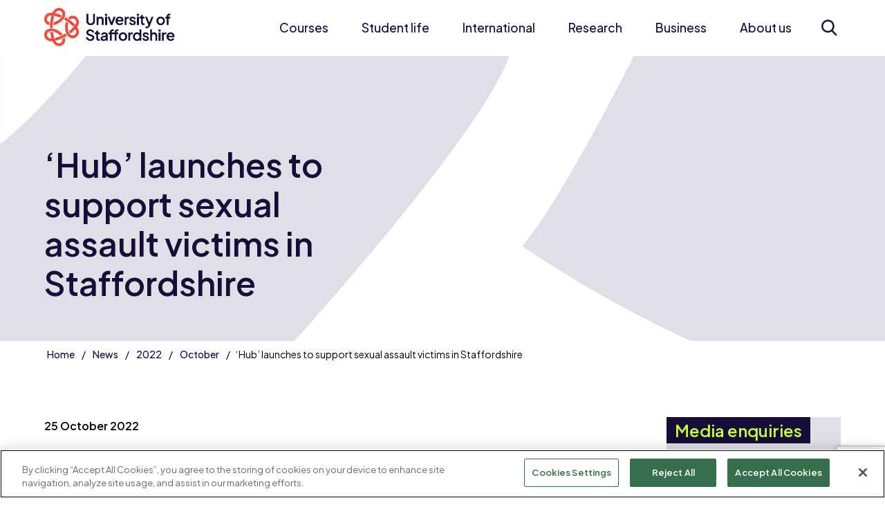

--- FILE ---
content_type: text/html; charset=utf-8
request_url: https://www.staffs.ac.uk/news/2022/10/hub-launches-to-support-sexual-assault-victims-in-staffordshire
body_size: 22706
content:
<!DOCTYPE html>
	<html lang="en-GB">

	<head>
		<!-- Google Tag Manager -->
		<script>
			(function(w,d,s,l,i){w[l]=w[l]||[];w[l].push({'gtm.start':
		new Date().getTime(),event:'gtm.js'});var f=d.getElementsByTagName(s)[0],
		j=d.createElement(s),dl=l!='dataLayer'?'&amp;l='+l:'';j.async=true;j.src=
		'https://www.googletagmanager.com/gtm.js?id='+i+dl;f.parentNode.insertBefore(j,f);
		})(window,document,'script','dataLayer','GTM-WCPGGV');
		</script>
		<!-- End Google Tag Manager -->

		<script src="https://www.google.com/recaptcha/enterprise.js?render=6LcaSJsrAAAAAK0UK6oEfImKhZtVGhBGTOMOAQ02"></script>

		<!-- CookiePro Cookies Consent Notice start for www.staffs.ac.uk -->
		
				<script src="https://cookie-cdn.cookiepro.com/scripttemplates/otSDKStub.js" type="text/javascript" charset="UTF-8" data-domain-script="018e6193-8deb-7c81-9f09-91f27a47c81c"></script>
				
					<script type="text/javascript">
						function OptanonWrapper() { }
					</script>
					<!-- CookiePro Cookies Consent Notice end for www.staffs.ac.uk -->
					<meta charset="utf-8"><title>
	‘Hub’ launches to support sexual assault victims in Staffordshire
</title><meta content="IE=edge" http-equiv="X-UA-Compatible" /><meta name="viewport" content="width=device-width, initial-scale=1" />
    
    
    
    <meta name="GENERATOR" content="Contensis CMS Version 17.0" />
<meta name="excludeFromSearch" content="0" />




					<link href=" https://fonts.googleapis.com/css2?family=Plus+Jakarta+Sans:ital,wght@0,200..800;1,200..800&display=swap" rel="stylesheet" />
					<link href="/site/css/main.css?version=60045" rel="stylesheet" type="text/css" />
<link rel="shortcut icon" href="/favicon.ico?v=1" type="image/x-icon" /><link rel="icon" href="/favicon.ico?v=1" type="image/x-icon" /><!-- Render Time: (4910ms) path: /site/razor/navigation/mega-nav.cshtml -->
<!-- Render Time: (0ms) path: /site/razor/search/exclude-from-search-option.cshtml -->
<!-- Render Time: (10ms) path: /site/razor/template-components/masthead.cshtml -->
<meta name='description' content='Staffordshire University is leading a new initiative to improve support for victims and survivors of domestic abuse and sexual offences '>
<meta property='og:title' content='‘Hub’ launches to support sexual assault victims in Staffordshire'>
<meta property='og:description' content='Staffordshire University is leading a new initiative to improve support for victims and survivors of domestic abuse and sexual offences '>
<meta property='og:url' content='https://www.staffs.ac.uk/news/2022/10/hub-launches-to-support-sexual-assault-victims-in-staffordshire'>
<meta property='og:image' content='https://www.staffs.ac.uk/image-library/news/article-images/vawg-hub-400px.x88a8e5c4.jpg'>
<meta name='twitter:card' content='summary'>
<meta name='twitter:site' content='@staffsuni'>
<meta name='twitter:title' content='‘Hub’ launches to support sexual assault victims in Staffordshire'>
<meta name='twitter:description' content='Staffordshire University is leading a new initiative to improve support for victims and survivors of domestic abuse and sexual offences '>
<meta name='twitter:url' content='https://www.staffs.ac.uk/news/2022/10/hub-launches-to-support-sexual-assault-victims-in-staffordshire'>
<meta name='twitter:image' content='https://www.staffs.ac.uk/image-library/news/article-images/vawg-hub-400px.x88a8e5c4.jpg'>
<meta name='search:page_type' content='News'>
<!-- Render Time: (1ms) path: /site/razor/content-types/news-record.cshtml -->
<!-- Render Time: (15ms) path: /site/razor/template-components/contact-block.cshtml -->
<!-- Render Time: (51ms) path: /site/razor/template-components/most-recent-news-stories.cshtml -->
<!-- Render Time: (88ms) path: /site/razor/template-components/accolade-slider.cshtml -->
<!-- Render Time: (52ms) path: /site/razor/navigation/page-footer.cshtml -->
<!--
ControlID:__Page of type ASP.dynamic_pages_news_new_aspx has set the maximum duration to 1800 seconds
Cache Enabled using rule ControlID:__Page of type ASP.dynamic_pages_news_new_aspx has set the maximum duration to 1800 seconds
Cache Page Render Time 18/01/2026 03:05:49

-->

					<script src="/site-elements/js/vendor/jquery.js"></script>
					<script src="/site/js/app.js?v=2025-06-30" rel="javascript"></script>
					<!--[if lt IE 9]>
			<script src="/site-elements/js/libs/respond.min.js" rel="javascript"></script>
			<script src="/site-elements/js/libs/rem.min.js" rel="javascript"></script>
		<![endif]-->
	</head>

	<body>
		<!-- Google Tag Manager (noscript) -->
		<noscript><iframe src="https://www.googletagmanager.com/ns.html?id=GTM-WCPGGV" height="0" width="0" style="display:none;visibility:hidden"></iframe></noscript>
		<!-- End Google Tag Manager (noscript) -->

		<form method="post" action="/news/2022/10/hub-launches-to-support-sexual-assault-victims-in-staffordshire" id="form1">
<div class="aspNetHidden">
<input type="hidden" name="__VIEWSTATE" id="__VIEWSTATE" value="wFRiq41P7WjnJuCWIdrsMXAIlVuDBK8io0E9eklj+qkE18UcsjsRSFl4QtGZ1aTieESPRaMXRb0vcbabg3hIdJUcrp0=" />
</div>

			
    <a class="skip-link screen-reader-text" href="#main-content">Skip to content</a>




    <!--noindex-->
    <header class="header-site" id="header-site">
        <div class="wrap">
            <div class="header-site__flexContainer">
                <a class="site-logo" title="Home" href="/">
                    <img src="/site/images/logo-uos.xbc4ad30e.png" alt="Home page" class="no-lazy-load">
                </a>

                <button class="toggle-megaNav" id="toggle-megaNav" aria-controls="megaNav" type="button"><span class="toggle-megaNav__label">Menu</span></button>

                <nav class="megaNav" id="megaNav" role="navigation">
                    <div class="megaNav__controls">
                        <button class="megaNav__close" id="megaNav__close" type="button"><span class="visually-hidden">Close</span></button>
                    </div>

                    <div class="megaNav__topLevel">
                        <ul class="megaNav__topLevel-list">
                                    <li class="megaNav__topLevel-item has-children">
                                        <a class="megaNav__topLevel-link" href="/courses">Courses</a>

                                            <div class="megaNav__level  megaNav__secondLevel">
                                                <div class="megaNav__levelHeader">
                                                    <button class="megaNav__closeLevel" type="button">Courses</button>
                                                </div>

                                                
                                                    <ul class="megaNav__levelList  megaNav__secondLevel-list">
                                                                    <li class="megaNav__secondLevel-item  has-children  megaNav__secondLevel-item-has-fourthLevel">
                                                                        <a class="megaNav__secondLevel-link" href="/courses/undergraduate">Undergraduate</a>

                                                                                <div class="megaNav__level  megaNav__thirdLevel">
                                                                                    <div class="megaNav__levelHeader">
                                                                                        <button class="megaNav__closeLevel" type="button">Undergraduate</button>
                                                                                    </div>

                                                                                            <ul class="megaNav__levelList  megaNav__thirdLevel-list">
                                                                                                    <li class="megaNav__thirdLevel-item  has-children">
                                                                                                        <a class="megaNav__thirdLevel-link" href="/courses/undergraduate/subjects">Subject areas</a>

                                                                                                        <div class="megaNav__level  megaNav__fourthLevel">
                                                                                                            <div class="megaNav__levelHeader">
                                                                                                                <button class="megaNav__closeLevel">Subject areas</button>
                                                                                                            </div>

                                                                                                            <ul class="megaNav__levelList  megaNav__fourthLevel-list">
                                                                                                                    <li class="megaNav__fourthLevel-item">
                                                                                                                        <a class="megaNav__fourthLevel-link" href="/course/animation-ba">Animation</a>
                                                                                                                    </li>
                                                                                                                    <li class="megaNav__fourthLevel-item">
                                                                                                                        <a class="megaNav__fourthLevel-link" href="/courses/undergraduate/study/art-and-design">Art and Design</a>
                                                                                                                    </li>
                                                                                                                    <li class="megaNav__fourthLevel-item">
                                                                                                                        <a class="megaNav__fourthLevel-link" href="/course/biomedical-science-bsc-msci">Biomedical Science</a>
                                                                                                                    </li>
                                                                                                                    <li class="megaNav__fourthLevel-item">
                                                                                                                        <a class="megaNav__fourthLevel-link" href="/courses/undergraduate/study/staffordshire-business-school">Business School</a>
                                                                                                                    </li>
                                                                                                                    <li class="megaNav__fourthLevel-item">
                                                                                                                        <a class="megaNav__fourthLevel-link" href="/courses/undergraduate/study/computing">Computing</a>
                                                                                                                    </li>
                                                                                                                    <li class="megaNav__fourthLevel-item">
                                                                                                                        <a class="megaNav__fourthLevel-link" href="/courses/undergraduate/study/creative-industries">Creative Industries</a>
                                                                                                                    </li>
                                                                                                                    <li class="megaNav__fourthLevel-item">
                                                                                                                        <a class="megaNav__fourthLevel-link" href="/course/criminology-bsc-msci">Criminology</a>
                                                                                                                    </li>
                                                                                                                    <li class="megaNav__fourthLevel-item">
                                                                                                                        <a class="megaNav__fourthLevel-link" href="/courses/undergraduate/study/education-children-and-teaching">Education, Children and Teaching</a>
                                                                                                                    </li>
                                                                                                                    <li class="megaNav__fourthLevel-item">
                                                                                                                        <a class="megaNav__fourthLevel-link" href="/courses/undergraduate/study/engineering">Engineering</a>
                                                                                                                    </li>
                                                                                                                    <li class="megaNav__fourthLevel-item">
                                                                                                                        <a class="megaNav__fourthLevel-link" href="/course/esports-ba">Esports</a>
                                                                                                                    </li>
                                                                                                                    <li class="megaNav__fourthLevel-item">
                                                                                                                        <a class="megaNav__fourthLevel-link" href="/courses/undergraduate/study/film-and-media">Film and Media</a>
                                                                                                                    </li>
                                                                                                                    <li class="megaNav__fourthLevel-item">
                                                                                                                        <a class="megaNav__fourthLevel-link" href="/courses/undergraduate/study/forensic-science">Forensic Science</a>
                                                                                                                    </li>
                                                                                                                    <li class="megaNav__fourthLevel-item">
                                                                                                                        <a class="megaNav__fourthLevel-link" href="/courses/undergraduate/study/games">Games</a>
                                                                                                                    </li>
                                                                                                                    <li class="megaNav__fourthLevel-item">
                                                                                                                        <a class="megaNav__fourthLevel-link" href="/course/health-social-care-bsc">Health and Social Care</a>
                                                                                                                    </li>
                                                                                                                    <li class="megaNav__fourthLevel-item">
                                                                                                                        <a class="megaNav__fourthLevel-link" href="/courses/undergraduate/study/law">Law</a>
                                                                                                                    </li>
                                                                                                                    <li class="megaNav__fourthLevel-item">
                                                                                                                        <a class="megaNav__fourthLevel-link" href="/course/midwifery-bmid">Midwifery</a>
                                                                                                                    </li>
                                                                                                                    <li class="megaNav__fourthLevel-item">
                                                                                                                        <a class="megaNav__fourthLevel-link" href="/courses/undergraduate/study/music-and-sound">Music and Sound</a>
                                                                                                                    </li>
                                                                                                                    <li class="megaNav__fourthLevel-item">
                                                                                                                        <a class="megaNav__fourthLevel-link" href="/courses/undergraduate/study/nursing">Nursing</a>
                                                                                                                    </li>
                                                                                                                    <li class="megaNav__fourthLevel-item">
                                                                                                                        <a class="megaNav__fourthLevel-link" href="/course/operating-department-practice-bsc">Operating Department Practice</a>
                                                                                                                    </li>
                                                                                                                    <li class="megaNav__fourthLevel-item">
                                                                                                                        <a class="megaNav__fourthLevel-link" href="/course/paramedic-science-bsc">Paramedic Science</a>
                                                                                                                    </li>
                                                                                                                    <li class="megaNav__fourthLevel-item">
                                                                                                                        <a class="megaNav__fourthLevel-link" href="/courses/undergraduate/study/policing-and-investigation">Policing and Investigation</a>
                                                                                                                    </li>
                                                                                                                    <li class="megaNav__fourthLevel-item">
                                                                                                                        <a class="megaNav__fourthLevel-link" href="/courses/undergraduate/study/psychology">Psychology</a>
                                                                                                                    </li>
                                                                                                                    <li class="megaNav__fourthLevel-item">
                                                                                                                        <a class="megaNav__fourthLevel-link" href="/course/social-work-ba">Social Work</a>
                                                                                                                    </li>
                                                                                                                    <li class="megaNav__fourthLevel-item">
                                                                                                                        <a class="megaNav__fourthLevel-link" href="/courses/undergraduate/study/sport-and-exercise">Sport and Exercise</a>
                                                                                                                    </li>
                                                                                                            </ul>
                                                                                                        </div>
                                                                                                    </li>

                                                                                                    <li class="megaNav__thirdLevel-item">
                                                                                                        <a class="megaNav__thirdLevel-link" href="/courses/undergraduate/why-choose-us">Why choose us?</a>

                                                                                                    </li>
                                                                                                    <li class="megaNav__thirdLevel-item">
                                                                                                        <a class="megaNav__thirdLevel-link" href="/courses/undergraduate/entry-requirements">Entry requirements</a>

                                                                                                    </li>
                                                                                                    <li class="megaNav__thirdLevel-item">
                                                                                                        <a class="megaNav__thirdLevel-link" href="/courses/undergraduate/how-to-apply">How to apply</a>

                                                                                                    </li>
                                                                                                    <li class="megaNav__thirdLevel-item  has-children">
                                                                                                        <a class="megaNav__thirdLevel-link" href="/courses/undergraduate/study-options">Study options</a>

                                                                                                            <div class="megaNav__level  megaNav__fourthLevel">
                                                                                                                <div class="megaNav__levelHeader">
                                                                                                                    <button class="megaNav__closeLevel">Study options</button>
                                                                                                                </div>

                                                                                                                <ul class="megaNav__levelList  megaNav__fourthLevel-list">
                                                                                                                        <li class="megaNav__fourthLevel-item">
                                                                                                                            <a class="megaNav__fourthLevel-link" href="/courses/undergraduate/study-options/foundation-year">Foundation year</a>
                                                                                                                        </li>
                                                                                                                        <li class="megaNav__fourthLevel-item">
                                                                                                                            <a class="megaNav__fourthLevel-link" href="/courses/undergraduate/study-options/integrated-masters">Integrated Master's degrees</a>
                                                                                                                        </li>
                                                                                                                        <li class="megaNav__fourthLevel-item">
                                                                                                                            <a class="megaNav__fourthLevel-link" href="/courses/undergraduate/study-options/part-time">Part-time study</a>
                                                                                                                        </li>
                                                                                                                        <li class="megaNav__fourthLevel-item">
                                                                                                                            <a class="megaNav__fourthLevel-link" href="/courses/distance-learning/">Distance learning</a>
                                                                                                                        </li>
                                                                                                                        <li class="megaNav__fourthLevel-item">
                                                                                                                            <a class="megaNav__fourthLevel-link" href="/partnerships/">Partner colleges</a>
                                                                                                                        </li>
                                                                                                                </ul>
                                                                                                            </div>
                                                                                                    </li>
                                                                                                    <li class="megaNav__thirdLevel-item">
                                                                                                        <a class="megaNav__thirdLevel-link" href="/courses/undergraduate/personal-statement-help">Help with your personal statement</a>

                                                                                                    </li>
                                                                                                    <li class="megaNav__thirdLevel-item">
                                                                                                        <a class="megaNav__thirdLevel-link" href="/courses/undergraduate/meet-our-students">Meet our students</a>

                                                                                                    </li>
                                                                                                    <li class="megaNav__thirdLevel-item">
                                                                                                        <a class="megaNav__thirdLevel-link" href="/courses/undergraduate/work-experience">Work experience</a>

                                                                                                    </li>
                                                                                                    <li class="megaNav__thirdLevel-item">
                                                                                                        <a class="megaNav__thirdLevel-link" href="/courses/undergraduate/prospectus/">Request a prospectus</a>

                                                                                                    </li>
                                                                                            </ul>

                                                                                    <div class="megaNav__levelMobileFooter">
                                                                                        <button class="megaNav__closeLevel" type="button">Back</button>
                                                                                    </div>
                                                                                </div>


                                                                    </li>
                                                                    <li class="megaNav__secondLevel-item  has-children  megaNav__secondLevel-item-has-fourthLevel">
                                                                        <a class="megaNav__secondLevel-link" href="/courses/postgraduate">Postgraduate</a>

                                                                                <div class="megaNav__level  megaNav__thirdLevel">
                                                                                    <div class="megaNav__levelHeader">
                                                                                        <button class="megaNav__closeLevel" type="button">Postgraduate</button>
                                                                                    </div>

                                                                                            <ul class="megaNav__levelList  megaNav__thirdLevel-list">
                                                                                                    <li class="megaNav__thirdLevel-item  has-children">
                                                                                                        <a class="megaNav__thirdLevel-link" href="/courses/postgraduate/subjects">Subject areas</a>

                                                                                                        <div class="megaNav__level  megaNav__fourthLevel">
                                                                                                            <div class="megaNav__levelHeader">
                                                                                                                <button class="megaNav__closeLevel">Subject areas</button>
                                                                                                            </div>

                                                                                                            <ul class="megaNav__levelList  megaNav__fourthLevel-list">
                                                                                                                    <li class="megaNav__fourthLevel-item">
                                                                                                                        <a class="megaNav__fourthLevel-link" href="/courses/by-subject?subject=dedb9982-1fdb-41f7-8e0b-4ee1efc27e64&amp;level=postgraduate">Art and Design</a>
                                                                                                                    </li>
                                                                                                                    <li class="megaNav__fourthLevel-item">
                                                                                                                        <a class="megaNav__fourthLevel-link" href="/course/advanced-biomedical-science-msc">Biomedical Science</a>
                                                                                                                    </li>
                                                                                                                    <li class="megaNav__fourthLevel-item">
                                                                                                                        <a class="megaNav__fourthLevel-link" href="/courses/by-subject?subject=2559131b-b4d7-41f1-90b0-39749165eaa4&amp;level=postgraduate">Business School</a>
                                                                                                                    </li>
                                                                                                                    <li class="megaNav__fourthLevel-item">
                                                                                                                        <a class="megaNav__fourthLevel-link" href="/courses/by-subject?subject=7405b693-0839-43f5-9425-82c552db5d7d&amp;level=postgraduate">Computing</a>
                                                                                                                    </li>
                                                                                                                    <li class="megaNav__fourthLevel-item">
                                                                                                                        <a class="megaNav__fourthLevel-link" href="/courses/by-subject?subject=78b84e7d-61ef-4000-a394-894788d3b065&amp;level=postgraduate">Criminology</a>
                                                                                                                    </li>
                                                                                                                    <li class="megaNav__fourthLevel-item">
                                                                                                                        <a class="megaNav__fourthLevel-link" href="/courses/by-subject?subject=89035c64-cd7d-4c34-87ba-424ffb82f811&amp;level=postgraduate">Education, Children and Teaching</a>
                                                                                                                    </li>
                                                                                                                    <li class="megaNav__fourthLevel-item">
                                                                                                                        <a class="megaNav__fourthLevel-link" href="/courses/by-subject?subject=447df369-81e6-4e8b-9bb2-35e0eeb8ca88&amp;level=postgraduate">Engineering</a>
                                                                                                                    </li>
                                                                                                                    <li class="megaNav__fourthLevel-item">
                                                                                                                        <a class="megaNav__fourthLevel-link" href="/courses/by-subject?subject=4ba9f08b-1b4a-4e19-9489-471b4ef9e190&amp;level=postgraduate">Forensic Science</a>
                                                                                                                    </li>
                                                                                                                    <li class="megaNav__fourthLevel-item">
                                                                                                                        <a class="megaNav__fourthLevel-link" href="/courses/by-subject?subject=67d0a22e-13ab-4e5a-969f-66179517917f&amp;level=postgraduate">Games</a>
                                                                                                                    </li>
                                                                                                                    <li class="megaNav__fourthLevel-item">
                                                                                                                        <a class="megaNav__fourthLevel-link" href="/courses/by-subject?subject=39f8e2c0-f742-4d4e-bd65-6deb48a1e577&amp;level=postgraduate">Health and Social Care</a>
                                                                                                                    </li>
                                                                                                                    <li class="megaNav__fourthLevel-item">
                                                                                                                        <a class="megaNav__fourthLevel-link" href="/courses/by-subject?subject=e5cd6bf7-eeb8-4f67-aa57-78a5f883a0e8&amp;level=postgraduate">History, Security and International Relations</a>
                                                                                                                    </li>
                                                                                                                    <li class="megaNav__fourthLevel-item">
                                                                                                                        <a class="megaNav__fourthLevel-link" href="/courses/by-subject?subject=7aac1e92-2151-40e0-b25c-414e3288bcd0&amp;level=postgraduate">Law</a>
                                                                                                                    </li>
                                                                                                                    <li class="megaNav__fourthLevel-item">
                                                                                                                        <a class="megaNav__fourthLevel-link" href="/course/molecular-biology-and-health-msc">Molecular Biology</a>
                                                                                                                    </li>
                                                                                                                    <li class="megaNav__fourthLevel-item">
                                                                                                                        <a class="megaNav__fourthLevel-link" href="/courses/by-subject?subject=66acb10d-b6ed-4528-9890-1a760c83da12&amp;level=postgraduate">Nursing</a>
                                                                                                                    </li>
                                                                                                                    <li class="megaNav__fourthLevel-item">
                                                                                                                        <a class="megaNav__fourthLevel-link" href="/courses/by-subject?subject=d474c4aa-bdf4-4861-99b3-39cb0218acd1&amp;level=postgraduate">Policing and Investigation</a>
                                                                                                                    </li>
                                                                                                                    <li class="megaNav__fourthLevel-item">
                                                                                                                        <a class="megaNav__fourthLevel-link" href="/courses/by-subject?subject=321d766c-54c4-49aa-8e1d-371d4e1cdc41&amp;level=postgraduate">Psychology</a>
                                                                                                                    </li>
                                                                                                                    <li class="megaNav__fourthLevel-item">
                                                                                                                        <a class="megaNav__fourthLevel-link" href="/course/sociology-social-justice-ma">Social Justice</a>
                                                                                                                    </li>
                                                                                                                    <li class="megaNav__fourthLevel-item">
                                                                                                                        <a class="megaNav__fourthLevel-link" href="/course/social-work-ma">Social Work</a>
                                                                                                                    </li>
                                                                                                                    <li class="megaNav__fourthLevel-item">
                                                                                                                        <a class="megaNav__fourthLevel-link" href="/courses/by-subject?subject=1956ff2c-6e87-4f10-9b9e-225b2271f51c&amp;level=postgraduate">Sport and Exercise</a>
                                                                                                                    </li>
                                                                                                            </ul>
                                                                                                        </div>
                                                                                                    </li>

                                                                                                    <li class="megaNav__thirdLevel-item">
                                                                                                        <a class="megaNav__thirdLevel-link" href="/courses/postgraduate/why-choose-us">Why choose us?</a>

                                                                                                    </li>
                                                                                                    <li class="megaNav__thirdLevel-item">
                                                                                                        <a class="megaNav__thirdLevel-link" href="/courses/postgraduate/how-to-apply">How to apply</a>

                                                                                                    </li>
                                                                                                    <li class="megaNav__thirdLevel-item">
                                                                                                        <a class="megaNav__thirdLevel-link" href="/courses/postgraduate/types-of-study">Types of study</a>

                                                                                                    </li>
                                                                                                    <li class="megaNav__thirdLevel-item">
                                                                                                        <a class="megaNav__thirdLevel-link" href="/courses/distance-learning">Distance learning</a>

                                                                                                    </li>
                                                                                                    <li class="megaNav__thirdLevel-item  has-children">
                                                                                                        <a class="megaNav__thirdLevel-link" href="/research/postgraduate-research">Postgraduate research</a>

                                                                                                            <div class="megaNav__level  megaNav__fourthLevel">
                                                                                                                <div class="megaNav__levelHeader">
                                                                                                                    <button class="megaNav__closeLevel">Postgraduate research</button>
                                                                                                                </div>

                                                                                                                <ul class="megaNav__levelList  megaNav__fourthLevel-list">
                                                                                                                        <li class="megaNav__fourthLevel-item">
                                                                                                                            <a class="megaNav__fourthLevel-link" href="/research/themes/business-enterprise-management/postgraduate-research">Research in Business, Enterprise and Management</a>
                                                                                                                        </li>
                                                                                                                        <li class="megaNav__fourthLevel-item">
                                                                                                                            <a class="megaNav__fourthLevel-link" href="/research/themes/crime-justice-security/postgraduate-research">Research in Crime, Justice and Security</a>
                                                                                                                        </li>
                                                                                                                        <li class="megaNav__fourthLevel-item">
                                                                                                                            <a class="megaNav__fourthLevel-link" href="/research/themes/culture-heritage-society/postgraduate-research">Research in Culture, Heritage and Society</a>
                                                                                                                        </li>
                                                                                                                        <li class="megaNav__fourthLevel-item">
                                                                                                                            <a class="megaNav__fourthLevel-link" href="/research/themes/engineering-technology-environment/postgraduate-research">Research in Engineering, Technology and Environment</a>
                                                                                                                        </li>
                                                                                                                        <li class="megaNav__fourthLevel-item">
                                                                                                                            <a class="megaNav__fourthLevel-link" href="/research/themes/health-wellbeing-education/postgraduate-research">Research in Health, Wellbeing and Education</a>
                                                                                                                        </li>
                                                                                                                </ul>
                                                                                                            </div>
                                                                                                    </li>
                                                                                                    <li class="megaNav__thirdLevel-item">
                                                                                                        <a class="megaNav__thirdLevel-link" href="/courses/postgraduate/prospectus/">Request a prospectus</a>

                                                                                                    </li>
                                                                                            </ul>

                                                                                    <div class="megaNav__levelMobileFooter">
                                                                                        <button class="megaNav__closeLevel" type="button">Back</button>
                                                                                    </div>
                                                                                </div>


                                                                    </li>
                                                                    <li class="megaNav__secondLevel-item  has-children">
                                                                        <a class="megaNav__secondLevel-link" href="/higher-degree-apprenticeships">Apprenticeships</a>

                                                                                <div class="megaNav__level  megaNav__thirdLevel">
                                                                                    <div class="megaNav__levelHeader">
                                                                                        <button class="megaNav__closeLevel" type="button">Apprenticeships</button>
                                                                                    </div>

                                                                                            <ul class="megaNav__levelList  megaNav__thirdLevel-list">

                                                                                                    <li class="megaNav__thirdLevel-item">
                                                                                                        <a class="megaNav__thirdLevel-link" href="/apprenticeships/apprentices">Information for apprentices</a>

                                                                                                    </li>
                                                                                                    <li class="megaNav__thirdLevel-item">
                                                                                                        <a class="megaNav__thirdLevel-link" href="/apprenticeships/employers">Information for employers</a>

                                                                                                    </li>
                                                                                                    <li class="megaNav__thirdLevel-item">
                                                                                                        <a class="megaNav__thirdLevel-link" href="/apprenticeships/courses">Apprenticeship courses</a>

                                                                                                    </li>
                                                                                                    <li class="megaNav__thirdLevel-item">
                                                                                                        <a class="megaNav__thirdLevel-link" href="/apprenticeships/enquire">Enquire</a>

                                                                                                    </li>
                                                                                            </ul>

                                                                                    <div class="megaNav__levelMobileFooter">
                                                                                        <button class="megaNav__closeLevel" type="button">Back</button>
                                                                                    </div>
                                                                                </div>


                                                                    </li>
                                                                    <li class="megaNav__secondLevel-item  has-children">
                                                                        <a class="megaNav__secondLevel-link" href="/london/courses">Courses in London</a>

                                                                                <div class="megaNav__level  megaNav__thirdLevel">
                                                                                    <div class="megaNav__levelHeader">
                                                                                        <button class="megaNav__closeLevel" type="button">Courses in London</button>
                                                                                    </div>

                                                                                            <ul class="megaNav__levelList  megaNav__thirdLevel-list">

                                                                                                    <li class="megaNav__thirdLevel-item">
                                                                                                        <a class="megaNav__thirdLevel-link" href="/london/courses/computing">Computing courses</a>

                                                                                                    </li>
                                                                                                    <li class="megaNav__thirdLevel-item">
                                                                                                        <a class="megaNav__thirdLevel-link" href="/london/course/education-ba-top-up">Education (Top-up) BA (Hons)</a>

                                                                                                    </li>
                                                                                                    <li class="megaNav__thirdLevel-item">
                                                                                                        <a class="megaNav__thirdLevel-link" href="/london/course/esports-fda">Esports FdA</a>

                                                                                                    </li>
                                                                                                    <li class="megaNav__thirdLevel-item">
                                                                                                        <a class="megaNav__thirdLevel-link" href="/london/courses/games">Games courses</a>

                                                                                                    </li>
                                                                                                    <li class="megaNav__thirdLevel-item">
                                                                                                        <a class="megaNav__thirdLevel-link" href="/london/courses/law">Law courses</a>

                                                                                                    </li>
                                                                                                    <li class="megaNav__thirdLevel-item">
                                                                                                        <a class="megaNav__thirdLevel-link" href="/london/course/business-administration-mba">MBA Business Administration</a>

                                                                                                    </li>
                                                                                                    <li class="megaNav__thirdLevel-item">
                                                                                                        <a class="megaNav__thirdLevel-link" href="/london/course/visitor-attraction-and-resort-management-ba">Visitor Attraction and Resort Management BA (Hons)</a>

                                                                                                    </li>
                                                                                            </ul>

                                                                                    <div class="megaNav__levelMobileFooter">
                                                                                        <button class="megaNav__closeLevel" type="button">Back</button>
                                                                                    </div>
                                                                                </div>


                                                                    </li>
                                                                    <li class="megaNav__secondLevel-item  has-children">
                                                                        <a class="megaNav__secondLevel-link" href="/courses/short">Short courses and CPD</a>

                                                                                <div class="megaNav__level  megaNav__thirdLevel">
                                                                                    <div class="megaNav__levelHeader">
                                                                                        <button class="megaNav__closeLevel" type="button">Short courses and CPD</button>
                                                                                    </div>

                                                                                            <ul class="megaNav__levelList  megaNav__thirdLevel-list">

                                                                                                    <li class="megaNav__thirdLevel-item">
                                                                                                        <a class="megaNav__thirdLevel-link" href="/courses/short/microcredentials">Microcredentials</a>

                                                                                                    </li>
                                                                                                    <li class="megaNav__thirdLevel-item">
                                                                                                        <a class="megaNav__thirdLevel-link" href="/courses/short/business-marketing-and-digital">Business, marketing and digital</a>

                                                                                                    </li>
                                                                                                    <li class="megaNav__thirdLevel-item">
                                                                                                        <a class="megaNav__thirdLevel-link" href="/courses/short/health-science-and-wellbeing">Health, science and wellbeing</a>

                                                                                                    </li>
                                                                                                    <li class="megaNav__thirdLevel-item">
                                                                                                        <a class="megaNav__thirdLevel-link" href="/courses/short/modular-acceleration-programme-in-sports-coaching">Sports Coaching</a>

                                                                                                    </li>
                                                                                                    <li class="megaNav__thirdLevel-item">
                                                                                                        <a class="megaNav__thirdLevel-link" href="/courses/short/higher-education-courses">Funding</a>

                                                                                                    </li>
                                                                                            </ul>

                                                                                    <div class="megaNav__levelMobileFooter">
                                                                                        <button class="megaNav__closeLevel" type="button">Back</button>
                                                                                    </div>
                                                                                </div>


                                                                    </li>
                                                                    <li class="megaNav__secondLevel-item">
                                                                        <a class="megaNav__secondLevel-link" href="/courses/distance-learning">Distance learning</a>



                                                                    </li>
                                                                    <li class="megaNav__secondLevel-item">
                                                                        <a class="megaNav__secondLevel-link" href="/courses/january">January starts</a>



                                                                    </li>
                                                                    <li class="megaNav__secondLevel-item">
                                                                        <a class="megaNav__secondLevel-link" href="/course/step-up-to-higher-education">Step Up to Higher Education</a>



                                                                    </li>
                                                                    <li class="megaNav__secondLevel-item">
                                                                        <a class="megaNav__secondLevel-link" href="/partnerships">Partnerships</a>



                                                                    </li>
                                                    </ul>

                                                

                                                
                                            </div>
                                    </li>
                                    <li class="megaNav__topLevel-item has-children">
                                        <a class="megaNav__topLevel-link" href="/student-life">Student life</a>

                                            <div class="megaNav__level  megaNav__secondLevel">
                                                <div class="megaNav__levelHeader">
                                                    <button class="megaNav__closeLevel" type="button">Student life</button>
                                                </div>

                                                
                                                    <ul class="megaNav__levelList  megaNav__secondLevel-list">
                                                                    <li class="megaNav__secondLevel-item  has-children">
                                                                        <a class="megaNav__secondLevel-link" href="/student-life/accommodation">Accommodation</a>

                                                                                <div class="megaNav__level  megaNav__thirdLevel">
                                                                                    <div class="megaNav__levelHeader">
                                                                                        <button class="megaNav__closeLevel" type="button">Accommodation</button>
                                                                                    </div>

                                                                                            <ul class="megaNav__levelList  megaNav__thirdLevel-list">

                                                                                                    <li class="megaNav__thirdLevel-item">
                                                                                                        <a class="megaNav__thirdLevel-link" href="/student-life/accommodation/your-accommodation">Your accommodation</a>

                                                                                                    </li>
                                                                                                    <li class="megaNav__thirdLevel-item">
                                                                                                        <a class="megaNav__thirdLevel-link" href="/student-life/accommodation/guaranteed-accommodation">Guaranteed accommodation</a>

                                                                                                    </li>
                                                                                                    <li class="megaNav__thirdLevel-item">
                                                                                                        <a class="megaNav__thirdLevel-link" href="/student-life/accommodation/how-to-apply">How to apply for accommodation</a>

                                                                                                    </li>
                                                                                                    <li class="megaNav__thirdLevel-item">
                                                                                                        <a class="megaNav__thirdLevel-link" href="/student-life/accommodation/additional-requirements">Additional requirements</a>

                                                                                                    </li>
                                                                                            </ul>

                                                                                    <div class="megaNav__levelMobileFooter">
                                                                                        <button class="megaNav__closeLevel" type="button">Back</button>
                                                                                    </div>
                                                                                </div>


                                                                    </li>
                                                                    <li class="megaNav__secondLevel-item  has-children">
                                                                        <a class="megaNav__secondLevel-link" href="/student-life/student-support">Student support</a>

                                                                                <div class="megaNav__level  megaNav__thirdLevel">
                                                                                    <div class="megaNav__levelHeader">
                                                                                        <button class="megaNav__closeLevel" type="button">Student support</button>
                                                                                    </div>

                                                                                            <ul class="megaNav__levelList  megaNav__thirdLevel-list">

                                                                                                    <li class="megaNav__thirdLevel-item">
                                                                                                        <a class="megaNav__thirdLevel-link" href="/student-life/student-support/academic-support">Academic support</a>

                                                                                                    </li>
                                                                                                    <li class="megaNav__thirdLevel-item">
                                                                                                        <a class="megaNav__thirdLevel-link" href="/student-life/student-support/health-and-wellbeing">Health and wellbeing</a>

                                                                                                    </li>
                                                                                                    <li class="megaNav__thirdLevel-item">
                                                                                                        <a class="megaNav__thirdLevel-link" href="/student-life/student-support/student-safety">Student safety</a>

                                                                                                    </li>
                                                                                                    <li class="megaNav__thirdLevel-item">
                                                                                                        <a class="megaNav__thirdLevel-link" href="/student-life/student-support/diversity-and-inclusion">Diversity and inclusion</a>

                                                                                                    </li>
                                                                                                    <li class="megaNav__thirdLevel-item">
                                                                                                        <a class="megaNav__thirdLevel-link" href="/international/student-support">International student support</a>

                                                                                                    </li>
                                                                                                    <li class="megaNav__thirdLevel-item">
                                                                                                        <a class="megaNav__thirdLevel-link" href="/student-life/student-support/careers-support">Careers, Placements and Employability</a>

                                                                                                    </li>
                                                                                                    <li class="megaNav__thirdLevel-item">
                                                                                                        <a class="megaNav__thirdLevel-link" href="/student-life/student-support/unitemps">Unitemps</a>

                                                                                                    </li>
                                                                                            </ul>

                                                                                    <div class="megaNav__levelMobileFooter">
                                                                                        <button class="megaNav__closeLevel" type="button">Back</button>
                                                                                    </div>
                                                                                </div>


                                                                    </li>
                                                                    <li class="megaNav__secondLevel-item  has-children  megaNav__secondLevel-item-has-fourthLevel">
                                                                        <a class="megaNav__secondLevel-link" href="/student-life/fees-and-finance">Fees and finance</a>

                                                                                <div class="megaNav__level  megaNav__thirdLevel">
                                                                                    <div class="megaNav__levelHeader">
                                                                                        <button class="megaNav__closeLevel" type="button">Fees and finance</button>
                                                                                    </div>

                                                                                            <ul class="megaNav__levelList  megaNav__thirdLevel-list">

                                                                                                    <li class="megaNav__thirdLevel-item  has-children">
                                                                                                        <a class="megaNav__thirdLevel-link" href="/student-life/fees-and-finance/undergraduate">Undergraduate</a>

                                                                                                            <div class="megaNav__level  megaNav__fourthLevel">
                                                                                                                <div class="megaNav__levelHeader">
                                                                                                                    <button class="megaNav__closeLevel">Undergraduate</button>
                                                                                                                </div>

                                                                                                                <ul class="megaNav__levelList  megaNav__fourthLevel-list">
                                                                                                                        <li class="megaNav__fourthLevel-item">
                                                                                                                            <a class="megaNav__fourthLevel-link" href="/student-life/fees-and-finance/undergraduate/tuition-fees-and-course-costs">Tuition fees and course costs</a>
                                                                                                                        </li>
                                                                                                                        <li class="megaNav__fourthLevel-item">
                                                                                                                            <a class="megaNav__fourthLevel-link" href="/student-life/fees-and-finance/undergraduate/finance-and-loans-for-tuition">Finance and loans</a>
                                                                                                                        </li>
                                                                                                                        <li class="megaNav__fourthLevel-item">
                                                                                                                            <a class="megaNav__fourthLevel-link" href="/student-life/fees-and-finance/living-costs-and-loans/maintenance-loans">Maintenance loans</a>
                                                                                                                        </li>
                                                                                                                        <li class="megaNav__fourthLevel-item">
                                                                                                                            <a class="megaNav__fourthLevel-link" href="/student-life/fees-and-finance/additional-funding/bursaries-and-scholarships#ugbursaries">Undergraduate bursaries and scholarships</a>
                                                                                                                        </li>
                                                                                                                </ul>
                                                                                                            </div>
                                                                                                    </li>
                                                                                                    <li class="megaNav__thirdLevel-item  has-children">
                                                                                                        <a class="megaNav__thirdLevel-link" href="/student-life/fees-and-finance/postgraduate">Postgraduate fees</a>

                                                                                                            <div class="megaNav__level  megaNav__fourthLevel">
                                                                                                                <div class="megaNav__levelHeader">
                                                                                                                    <button class="megaNav__closeLevel">Postgraduate fees</button>
                                                                                                                </div>

                                                                                                                <ul class="megaNav__levelList  megaNav__fourthLevel-list">
                                                                                                                        <li class="megaNav__fourthLevel-item">
                                                                                                                            <a class="megaNav__fourthLevel-link" href="/student-life/fees-and-finance/postgraduate/masters-loan">Masters Loan</a>
                                                                                                                        </li>
                                                                                                                        <li class="megaNav__fourthLevel-item">
                                                                                                                            <a class="megaNav__fourthLevel-link" href="/student-life/fees-and-finance/postgraduate/doctoral-loan">Doctoral Loan</a>
                                                                                                                        </li>
                                                                                                                        <li class="megaNav__fourthLevel-item">
                                                                                                                            <a class="megaNav__fourthLevel-link" href="/student-life/fees-and-finance/additional-funding/bursaries-and-scholarships#pgbursaries">Postgraduate bursaries and scholarships</a>
                                                                                                                        </li>
                                                                                                                </ul>
                                                                                                            </div>
                                                                                                    </li>
                                                                                                    <li class="megaNav__thirdLevel-item">
                                                                                                        <a class="megaNav__thirdLevel-link" href="/student-life/fees-and-finance/living-costs-and-loans">Living costs and loans</a>

                                                                                                    </li>
                                                                                                    <li class="megaNav__thirdLevel-item  has-children">
                                                                                                        <a class="megaNav__thirdLevel-link" href="/student-life/fees-and-finance/additional-funding">Additional funding</a>

                                                                                                            <div class="megaNav__level  megaNav__fourthLevel">
                                                                                                                <div class="megaNav__levelHeader">
                                                                                                                    <button class="megaNav__closeLevel">Additional funding</button>
                                                                                                                </div>

                                                                                                                <ul class="megaNav__levelList  megaNav__fourthLevel-list">
                                                                                                                        <li class="megaNav__fourthLevel-item">
                                                                                                                            <a class="megaNav__fourthLevel-link" href="/student-life/fees-and-finance/additional-funding/bursaries-and-scholarships">Bursaries and scholarships</a>
                                                                                                                        </li>
                                                                                                                        <li class="megaNav__fourthLevel-item">
                                                                                                                            <a class="megaNav__fourthLevel-link" href="/student-life/fees-and-finance/additional-funding/grants-and-funding">Grants and extra funding</a>
                                                                                                                        </li>
                                                                                                                </ul>
                                                                                                            </div>
                                                                                                    </li>
                                                                                            </ul>

                                                                                    <div class="megaNav__levelMobileFooter">
                                                                                        <button class="megaNav__closeLevel" type="button">Back</button>
                                                                                    </div>
                                                                                </div>


                                                                    </li>
                                                                    <li class="megaNav__secondLevel-item  has-children">
                                                                        <a class="megaNav__secondLevel-link" href="/student-life/campus-and-facilities">Campus and facilities</a>

                                                                                <div class="megaNav__level  megaNav__thirdLevel">
                                                                                    <div class="megaNav__levelHeader">
                                                                                        <button class="megaNav__closeLevel" type="button">Campus and facilities</button>
                                                                                    </div>

                                                                                            <ul class="megaNav__levelList  megaNav__thirdLevel-list">

                                                                                                    <li class="megaNav__thirdLevel-item">
                                                                                                        <a class="megaNav__thirdLevel-link" href="/student-life/campus-and-facilities/stoke-on-trent">Stoke-on-Trent campus</a>

                                                                                                    </li>
                                                                                                    <li class="megaNav__thirdLevel-item">
                                                                                                        <a class="megaNav__thirdLevel-link" href="/student-life/campus-and-facilities/stafford-centre-of-excellence">Stafford Centre for Healthcare</a>

                                                                                                    </li>
                                                                                                    <li class="megaNav__thirdLevel-item">
                                                                                                        <a class="megaNav__thirdLevel-link" href="/london/student-life/campus-and-facilities">London campus</a>

                                                                                                    </li>
                                                                                            </ul>

                                                                                    <div class="megaNav__levelMobileFooter">
                                                                                        <button class="megaNav__closeLevel" type="button">Back</button>
                                                                                    </div>
                                                                                </div>


                                                                    </li>
                                                                    <li class="megaNav__secondLevel-item  has-children">
                                                                        <a class="megaNav__secondLevel-link" href="/student-life/life-in-staffordshire">Life in Staffordshire</a>

                                                                                <div class="megaNav__level  megaNav__thirdLevel">
                                                                                    <div class="megaNav__levelHeader">
                                                                                        <button class="megaNav__closeLevel" type="button">Life in Staffordshire</button>
                                                                                    </div>

                                                                                            <ul class="megaNav__levelList  megaNav__thirdLevel-list">

                                                                                                    <li class="megaNav__thirdLevel-item">
                                                                                                        <a class="megaNav__thirdLevel-link" href="/student-life/life-in-staffordshire">Discover Staffordshire</a>

                                                                                                    </li>
                                                                                                    <li class="megaNav__thirdLevel-item">
                                                                                                        <a class="megaNav__thirdLevel-link" href="/student-life/fees-and-finance/living-costs-and-loans/living-costs">Cost of living</a>

                                                                                                    </li>
                                                                                            </ul>

                                                                                    <div class="megaNav__levelMobileFooter">
                                                                                        <button class="megaNav__closeLevel" type="button">Back</button>
                                                                                    </div>
                                                                                </div>


                                                                    </li>
                                                                    <li class="megaNav__secondLevel-item  has-children">
                                                                        <a class="megaNav__secondLevel-link" href="/student-life/sport">Sport</a>

                                                                                <div class="megaNav__level  megaNav__thirdLevel">
                                                                                    <div class="megaNav__levelHeader">
                                                                                        <button class="megaNav__closeLevel" type="button">Sport</button>
                                                                                    </div>

                                                                                            <ul class="megaNav__levelList  megaNav__thirdLevel-list">

                                                                                                    <li class="megaNav__thirdLevel-item">
                                                                                                        <a class="megaNav__thirdLevel-link" href="/student-life/sport/sports-teams">Sports teams</a>

                                                                                                    </li>
                                                                                                    <li class="megaNav__thirdLevel-item">
                                                                                                        <a class="megaNav__thirdLevel-link" href="/student-life/sport/high-performance-athletes">High Performance Academy</a>

                                                                                                    </li>
                                                                                                    <li class="megaNav__thirdLevel-item">
                                                                                                        <a class="megaNav__thirdLevel-link" href="/student-life/sport/social-sport">Social Sport</a>

                                                                                                    </li>
                                                                                                    <li class="megaNav__thirdLevel-item">
                                                                                                        <a class="megaNav__thirdLevel-link" href="/about/facilities/sports-centre">Sir Stanley Matthews Sports Centre</a>

                                                                                                    </li>
                                                                                            </ul>

                                                                                    <div class="megaNav__levelMobileFooter">
                                                                                        <button class="megaNav__closeLevel" type="button">Back</button>
                                                                                    </div>
                                                                                </div>


                                                                    </li>
                                                                    <li class="megaNav__secondLevel-item">
                                                                        <a class="megaNav__secondLevel-link" href="/student-life/go-abroad">Go Abroad</a>



                                                                    </li>
                                                    </ul>

                                                

                                                
                                            </div>
                                    </li>
                                    <li class="megaNav__topLevel-item has-children">
                                        <a class="megaNav__topLevel-link" href="/international">International</a>

                                            <div class="megaNav__level  megaNav__secondLevel">
                                                <div class="megaNav__levelHeader">
                                                    <button class="megaNav__closeLevel" type="button">International</button>
                                                </div>

                                                
                                                    <ul class="megaNav__levelList  megaNav__secondLevel-list">
                                                                    <li class="megaNav__secondLevel-item  has-children">
                                                                        <a class="megaNav__secondLevel-link" href="/international/your-application-journey">Your application journey</a>

                                                                                <div class="megaNav__level  megaNav__thirdLevel">
                                                                                    <div class="megaNav__levelHeader">
                                                                                        <button class="megaNav__closeLevel" type="button">Your application journey</button>
                                                                                    </div>

                                                                                            <ul class="megaNav__levelList  megaNav__thirdLevel-list">

                                                                                                    <li class="megaNav__thirdLevel-item">
                                                                                                        <a class="megaNav__thirdLevel-link" href="/international/your-application-journey/entry-requirements">Entry requirements</a>

                                                                                                    </li>
                                                                                                    <li class="megaNav__thirdLevel-item">
                                                                                                        <a class="megaNav__thirdLevel-link" href="/international/your-application-journey/english-language-requirements">English language requirements</a>

                                                                                                    </li>
                                                                                                    <li class="megaNav__thirdLevel-item">
                                                                                                        <a class="megaNav__thirdLevel-link" href="/international/your-application-journey/scholarships-fees">International scholarships and fees</a>

                                                                                                    </li>
                                                                                                    <li class="megaNav__thirdLevel-item">
                                                                                                        <a class="megaNav__thirdLevel-link" href="/international/your-application-journey/how-to-apply">How to apply</a>

                                                                                                    </li>
                                                                                                    <li class="megaNav__thirdLevel-item">
                                                                                                        <a class="megaNav__thirdLevel-link" href="/international/your-application-journey/visa-and-immigration-advice">Visa and immigration advice</a>

                                                                                                    </li>
                                                                                                    <li class="megaNav__thirdLevel-item">
                                                                                                        <a class="megaNav__thirdLevel-link" href="/welcome/international-students">International Welcome Week</a>

                                                                                                    </li>
                                                                                                    <li class="megaNav__thirdLevel-item">
                                                                                                        <a class="megaNav__thirdLevel-link" href="/international/student-support">International Student Support</a>

                                                                                                    </li>
                                                                                            </ul>

                                                                                    <div class="megaNav__levelMobileFooter">
                                                                                        <button class="megaNav__closeLevel" type="button">Back</button>
                                                                                    </div>
                                                                                </div>


                                                                    </li>
                                                                    <li class="megaNav__secondLevel-item">
                                                                        <a class="megaNav__secondLevel-link" href="/international/your-country">In your country</a>



                                                                    </li>
                                                                    <li class="megaNav__secondLevel-item  has-children">
                                                                        <a class="megaNav__secondLevel-link" href="/international/student-support">International Student Support</a>

                                                                                <div class="megaNav__level  megaNav__thirdLevel">
                                                                                    <div class="megaNav__levelHeader">
                                                                                        <button class="megaNav__closeLevel" type="button">International Student Support</button>
                                                                                    </div>

                                                                                            <ul class="megaNav__levelList  megaNav__thirdLevel-list">

                                                                                                    <li class="megaNav__thirdLevel-item">
                                                                                                        <a class="megaNav__thirdLevel-link" href="/international/student-support/language-and-academic-support">Language and academic support</a>

                                                                                                    </li>
                                                                                                    <li class="megaNav__thirdLevel-item">
                                                                                                        <a class="megaNav__thirdLevel-link" href="/international/student-support/life-in-the-united-kingdom">Life in the United Kingdom</a>

                                                                                                    </li>
                                                                                                    <li class="megaNav__thirdLevel-item">
                                                                                                        <a class="megaNav__thirdLevel-link" href="/international/student-support/requests-and-appeals">Request for authorised leave</a>

                                                                                                    </li>
                                                                                            </ul>

                                                                                    <div class="megaNav__levelMobileFooter">
                                                                                        <button class="megaNav__closeLevel" type="button">Back</button>
                                                                                    </div>
                                                                                </div>


                                                                    </li>
                                                                    <li class="megaNav__secondLevel-item">
                                                                        <a class="megaNav__secondLevel-link" href="/partnerships/international">International partnerships</a>



                                                                    </li>
                                                    </ul>

                                                

                                                
                                            </div>
                                    </li>
                                    <li class="megaNav__topLevel-item has-children">
                                        <a class="megaNav__topLevel-link" href="/research">Research</a>

                                            <div class="megaNav__level  megaNav__secondLevel">
                                                <div class="megaNav__levelHeader">
                                                    <button class="megaNav__closeLevel" type="button">Research</button>
                                                </div>

                                                
                                                    <ul class="megaNav__levelList  megaNav__secondLevel-list">
                                                                    <li class="megaNav__secondLevel-item  has-children">
                                                                        <a class="megaNav__secondLevel-link" href="/research/themes">Research themes</a>

                                                                                <div class="megaNav__level  megaNav__thirdLevel">
                                                                                    <div class="megaNav__levelHeader">
                                                                                        <button class="megaNav__closeLevel" type="button">Research themes</button>
                                                                                    </div>

                                                                                            <ul class="megaNav__levelList  megaNav__thirdLevel-list">

                                                                                                    <li class="megaNav__thirdLevel-item">
                                                                                                        <a class="megaNav__thirdLevel-link" href="/research/themes/business-enterprise-management">Business, Enterprise and Management</a>

                                                                                                    </li>
                                                                                                    <li class="megaNav__thirdLevel-item">
                                                                                                        <a class="megaNav__thirdLevel-link" href="/research/themes/crime-justice-security">Crime, Justice and Security</a>

                                                                                                    </li>
                                                                                                    <li class="megaNav__thirdLevel-item">
                                                                                                        <a class="megaNav__thirdLevel-link" href="/research/themes/culture-heritage-society">Culture, Heritage and Society</a>

                                                                                                    </li>
                                                                                                    <li class="megaNav__thirdLevel-item">
                                                                                                        <a class="megaNav__thirdLevel-link" href="/research/themes/engineering-technology-environment">Engineering, Technology and Environment</a>

                                                                                                    </li>
                                                                                                    <li class="megaNav__thirdLevel-item">
                                                                                                        <a class="megaNav__thirdLevel-link" href="/research/themes/health-wellbeing-education">Health, Wellbeing and Education</a>

                                                                                                    </li>
                                                                                            </ul>

                                                                                    <div class="megaNav__levelMobileFooter">
                                                                                        <button class="megaNav__closeLevel" type="button">Back</button>
                                                                                    </div>
                                                                                </div>


                                                                    </li>
                                                                    <li class="megaNav__secondLevel-item">
                                                                        <a class="megaNav__secondLevel-link" href="/research/impact">Research impact</a>



                                                                    </li>
                                                                    <li class="megaNav__secondLevel-item">
                                                                        <a class="megaNav__secondLevel-link" href="https://www.staffs.ac.uk/research/centres">Research centres</a>



                                                                    </li>
                                                                    <li class="megaNav__secondLevel-item  has-children">
                                                                        <a class="megaNav__secondLevel-link" href="/research/postgraduate-research">Postgraduate research</a>

                                                                                <div class="megaNav__level  megaNav__thirdLevel">
                                                                                    <div class="megaNav__levelHeader">
                                                                                        <button class="megaNav__closeLevel" type="button">Postgraduate research</button>
                                                                                    </div>

                                                                                            <ul class="megaNav__levelList  megaNav__thirdLevel-list">

                                                                                                    <li class="megaNav__thirdLevel-item">
                                                                                                        <a class="megaNav__thirdLevel-link" href="/research/postgraduate-research/types-of-research-degree">Types of research degree</a>

                                                                                                    </li>
                                                                                                    <li class="megaNav__thirdLevel-item">
                                                                                                        <a class="megaNav__thirdLevel-link" href="/research/postgraduate-research/postgraduate-research-courses">Postgraduate Research Courses</a>

                                                                                                    </li>
                                                                                                    <li class="megaNav__thirdLevel-item">
                                                                                                        <a class="megaNav__thirdLevel-link" href="/research/postgraduate-research/phd-opportunities">Current PhD opportunities</a>

                                                                                                    </li>
                                                                                                    <li class="megaNav__thirdLevel-item">
                                                                                                        <a class="megaNav__thirdLevel-link" href="/research/postgraduate-research/how-to-apply">How to apply</a>

                                                                                                    </li>
                                                                                                    <li class="megaNav__thirdLevel-item">
                                                                                                        <a class="megaNav__thirdLevel-link" href="/student-life/fees-and-finance/postgraduate">Fees and funding</a>

                                                                                                    </li>
                                                                                            </ul>

                                                                                    <div class="megaNav__levelMobileFooter">
                                                                                        <button class="megaNav__closeLevel" type="button">Back</button>
                                                                                    </div>
                                                                                </div>


                                                                    </li>
                                                                    <li class="megaNav__secondLevel-item">
                                                                        <a class="megaNav__secondLevel-link" href="/research/our-researchers">Our researchers</a>



                                                                    </li>
                                                                    <li class="megaNav__secondLevel-item">
                                                                        <a class="megaNav__secondLevel-link" href="/research/collaborate-with-us">Collaborate with Us</a>



                                                                    </li>
                                                                    <li class="megaNav__secondLevel-item">
                                                                        <a class="megaNav__secondLevel-link" href="/research/research-excellence-framework">Research Excellence Framework</a>



                                                                    </li>
                                                    </ul>

                                                

                                                
                                            </div>
                                    </li>
                                    <li class="megaNav__topLevel-item has-children">
                                        <a class="megaNav__topLevel-link" href="/business-services">Business</a>

                                            <div class="megaNav__level  megaNav__secondLevel">
                                                <div class="megaNav__levelHeader">
                                                    <button class="megaNav__closeLevel" type="button">Business</button>
                                                </div>

                                                
                                                    <ul class="megaNav__levelList  megaNav__secondLevel-list">
                                                                    <li class="megaNav__secondLevel-item  has-children  megaNav__secondLevel-item-has-fourthLevel">
                                                                        <a class="megaNav__secondLevel-link" href="/business-services#support">Business Support</a>

                                                                                <div class="megaNav__level  megaNav__thirdLevel">
                                                                                    <div class="megaNav__levelHeader">
                                                                                        <button class="megaNav__closeLevel" type="button">Business Support</button>
                                                                                    </div>

                                                                                            <ul class="megaNav__levelList  megaNav__thirdLevel-list">

                                                                                                    <li class="megaNav__thirdLevel-item  has-children">
                                                                                                        <a class="megaNav__thirdLevel-link" href="/business-services/start-ups">Start-up support</a>

                                                                                                            <div class="megaNav__level  megaNav__fourthLevel">
                                                                                                                <div class="megaNav__levelHeader">
                                                                                                                    <button class="megaNav__closeLevel">Start-up support</button>
                                                                                                                </div>

                                                                                                                <ul class="megaNav__levelList  megaNav__fourthLevel-list">
                                                                                                                        <li class="megaNav__fourthLevel-item">
                                                                                                                            <a class="megaNav__fourthLevel-link" href="/business-services/incubation-office-space">Incubation, Hatchery and Office Space</a>
                                                                                                                        </li>
                                                                                                                        <li class="megaNav__fourthLevel-item">
                                                                                                                            <a class="megaNav__fourthLevel-link" href="/business-services/professional-development">Professional training and development</a>
                                                                                                                        </li>
                                                                                                                        <li class="megaNav__fourthLevel-item">
                                                                                                                            <a class="megaNav__fourthLevel-link" href="/business-services/recruitment-services">Recruitment Services</a>
                                                                                                                        </li>
                                                                                                                        <li class="megaNav__fourthLevel-item">
                                                                                                                            <a class="megaNav__fourthLevel-link" href="/business-services/funding/creative-lab">Creative Lab</a>
                                                                                                                        </li>
                                                                                                                </ul>
                                                                                                            </div>
                                                                                                    </li>
                                                                                                    <li class="megaNav__thirdLevel-item  has-children">
                                                                                                        <a class="megaNav__thirdLevel-link" href="/business-services/smes">SME support</a>

                                                                                                            <div class="megaNav__level  megaNav__fourthLevel">
                                                                                                                <div class="megaNav__levelHeader">
                                                                                                                    <button class="megaNav__closeLevel">SME support</button>
                                                                                                                </div>

                                                                                                                <ul class="megaNav__levelList  megaNav__fourthLevel-list">
                                                                                                                        <li class="megaNav__fourthLevel-item">
                                                                                                                            <a class="megaNav__fourthLevel-link" href="/business-services/incubation-office-space">Incubation, Hatchery and Office Space</a>
                                                                                                                        </li>
                                                                                                                        <li class="megaNav__fourthLevel-item">
                                                                                                                            <a class="megaNav__fourthLevel-link" href="/business-services/professional-development">Professional training and development</a>
                                                                                                                        </li>
                                                                                                                        <li class="megaNav__fourthLevel-item">
                                                                                                                            <a class="megaNav__fourthLevel-link" href="/business-services/recruitment-services">Recruitment Services</a>
                                                                                                                        </li>
                                                                                                                        <li class="megaNav__fourthLevel-item">
                                                                                                                            <a class="megaNav__fourthLevel-link" href="/apprenticeships">Apprenticeships</a>
                                                                                                                        </li>
                                                                                                                        <li class="megaNav__fourthLevel-item">
                                                                                                                            <a class="megaNav__fourthLevel-link" href="/business-services/funding/creative-lab">Creative Lab</a>
                                                                                                                        </li>
                                                                                                                        <li class="megaNav__fourthLevel-item">
                                                                                                                            <a class="megaNav__fourthLevel-link" href="/business-services/funding/knowledge-transfer-partnerships">Knowledge Transfer Partnerships (KTPs)</a>
                                                                                                                        </li>
                                                                                                                        <li class="megaNav__fourthLevel-item">
                                                                                                                            <a class="megaNav__fourthLevel-link" href="/business-services/funding/management-knowledge-transfer-partnership-mktp">Management Knowledge Transfer Partnerships (mKTPs)</a>
                                                                                                                        </li>
                                                                                                                </ul>
                                                                                                            </div>
                                                                                                    </li>
                                                                                                    <li class="megaNav__thirdLevel-item  has-children">
                                                                                                        <a class="megaNav__thirdLevel-link" href="/business-services/large-businesses">Large business support</a>

                                                                                                            <div class="megaNav__level  megaNav__fourthLevel">
                                                                                                                <div class="megaNav__levelHeader">
                                                                                                                    <button class="megaNav__closeLevel">Large business support</button>
                                                                                                                </div>

                                                                                                                <ul class="megaNav__levelList  megaNav__fourthLevel-list">
                                                                                                                        <li class="megaNav__fourthLevel-item">
                                                                                                                            <a class="megaNav__fourthLevel-link" href="/business-services/incubation-office-space">Incubation, Hatchery and Office Space</a>
                                                                                                                        </li>
                                                                                                                        <li class="megaNav__fourthLevel-item">
                                                                                                                            <a class="megaNav__fourthLevel-link" href="/business-services/professional-development">Professional training and development</a>
                                                                                                                        </li>
                                                                                                                        <li class="megaNav__fourthLevel-item">
                                                                                                                            <a class="megaNav__fourthLevel-link" href="/business-services/recruitment-services">Recruitment Services</a>
                                                                                                                        </li>
                                                                                                                        <li class="megaNav__fourthLevel-item">
                                                                                                                            <a class="megaNav__fourthLevel-link" href="/apprenticeships">Apprenticeships</a>
                                                                                                                        </li>
                                                                                                                        <li class="megaNav__fourthLevel-item">
                                                                                                                            <a class="megaNav__fourthLevel-link" href="/business-services/funding/creative-lab">Creative Lab</a>
                                                                                                                        </li>
                                                                                                                        <li class="megaNav__fourthLevel-item">
                                                                                                                            <a class="megaNav__fourthLevel-link" href="/business-services/funding/management-knowledge-transfer-partnership-mktp">Management Knowledge Transfer Partnership</a>
                                                                                                                        </li>
                                                                                                                        <li class="megaNav__fourthLevel-item">
                                                                                                                            <a class="megaNav__fourthLevel-link" href="/business-services/funding/knowledge-transfer-partnerships">Knowledge Transfer Partnerships (KTPs)</a>
                                                                                                                        </li>
                                                                                                                </ul>
                                                                                                            </div>
                                                                                                    </li>
                                                                                                    <li class="megaNav__thirdLevel-item  has-children">
                                                                                                        <a class="megaNav__thirdLevel-link" href="/business-services/healthcare-businesses">Healthcare business support</a>

                                                                                                            <div class="megaNav__level  megaNav__fourthLevel">
                                                                                                                <div class="megaNav__levelHeader">
                                                                                                                    <button class="megaNav__closeLevel">Healthcare business support</button>
                                                                                                                </div>

                                                                                                                <ul class="megaNav__levelList  megaNav__fourthLevel-list">
                                                                                                                        <li class="megaNav__fourthLevel-item">
                                                                                                                            <a class="megaNav__fourthLevel-link" href="/about/facilities/centre-for-health-innovation">Centre for Health Innovation</a>
                                                                                                                        </li>
                                                                                                                        <li class="megaNav__fourthLevel-item">
                                                                                                                            <a class="megaNav__fourthLevel-link" href="/courses/professional/health-science-and-wellbeing">CPD for Healthcare Professionals </a>
                                                                                                                        </li>
                                                                                                                        <li class="megaNav__fourthLevel-item">
                                                                                                                            <a class="megaNav__fourthLevel-link" href="/business-services/innovation-facilities#health">Healthcare innovation facilities</a>
                                                                                                                        </li>
                                                                                                                </ul>
                                                                                                            </div>
                                                                                                    </li>
                                                                                            </ul>

                                                                                    <div class="megaNav__levelMobileFooter">
                                                                                        <button class="megaNav__closeLevel" type="button">Back</button>
                                                                                    </div>
                                                                                </div>


                                                                    </li>
                                                                    <li class="megaNav__secondLevel-item  has-children">
                                                                        <a class="megaNav__secondLevel-link" href="/business-services/funding">Funded support</a>

                                                                                <div class="megaNav__level  megaNav__thirdLevel">
                                                                                    <div class="megaNav__levelHeader">
                                                                                        <button class="megaNav__closeLevel" type="button">Funded support</button>
                                                                                    </div>

                                                                                            <ul class="megaNav__levelList  megaNav__thirdLevel-list">

                                                                                                    <li class="megaNav__thirdLevel-item">
                                                                                                        <a class="megaNav__thirdLevel-link" href="/business-services/funding/creative-lab">Creative Lab</a>

                                                                                                    </li>
                                                                                                    <li class="megaNav__thirdLevel-item">
                                                                                                        <a class="megaNav__thirdLevel-link" href="/business-services/funding/knowledge-transfer-partnerships">Knowledge Transfer Partnerships (KTPs)</a>

                                                                                                    </li>
                                                                                                    <li class="megaNav__thirdLevel-item">
                                                                                                        <a class="megaNav__thirdLevel-link" href="/business-services/funding/management-knowledge-transfer-partnership-mktp">Management Knowledge Transfer Partnership</a>

                                                                                                    </li>
                                                                                                    <li class="megaNav__thirdLevel-item">
                                                                                                        <a class="megaNav__thirdLevel-link" href="/business-services/funding/advanced-and-digital-technologies-innovation-accelerator-1">Advanced and Digital Technologies Innovation Accelerator</a>

                                                                                                    </li>
                                                                                            </ul>

                                                                                    <div class="megaNav__levelMobileFooter">
                                                                                        <button class="megaNav__closeLevel" type="button">Back</button>
                                                                                    </div>
                                                                                </div>


                                                                    </li>
                                                                    <li class="megaNav__secondLevel-item  has-children">
                                                                        <a class="megaNav__secondLevel-link" href="/business-services/professional-development">Professional training and development</a>

                                                                                <div class="megaNav__level  megaNav__thirdLevel">
                                                                                    <div class="megaNav__levelHeader">
                                                                                        <button class="megaNav__closeLevel" type="button">Professional training and development</button>
                                                                                    </div>

                                                                                            <ul class="megaNav__levelList  megaNav__thirdLevel-list">

                                                                                                    <li class="megaNav__thirdLevel-item">
                                                                                                        <a class="megaNav__thirdLevel-link" href="/business-services/professional-development/funded-courses">Funded professional training courses</a>

                                                                                                    </li>
                                                                                                    <li class="megaNav__thirdLevel-item">
                                                                                                        <a class="megaNav__thirdLevel-link" href="/apprenticeships">Apprenticeships</a>

                                                                                                    </li>
                                                                                                    <li class="megaNav__thirdLevel-item">
                                                                                                        <a class="megaNav__thirdLevel-link" href="/courses/professional/health-science-and-wellbeing">CPD for Healthcare Professionals </a>

                                                                                                    </li>
                                                                                            </ul>

                                                                                    <div class="megaNav__levelMobileFooter">
                                                                                        <button class="megaNav__closeLevel" type="button">Back</button>
                                                                                    </div>
                                                                                </div>


                                                                    </li>
                                                                    <li class="megaNav__secondLevel-item  has-children  megaNav__secondLevel-item-has-fourthLevel">
                                                                        <a class="megaNav__secondLevel-link" href="/business-services/recruitment-services">Recruitment Services</a>

                                                                                <div class="megaNav__level  megaNav__thirdLevel">
                                                                                    <div class="megaNav__levelHeader">
                                                                                        <button class="megaNav__closeLevel" type="button">Recruitment Services</button>
                                                                                    </div>

                                                                                            <ul class="megaNav__levelList  megaNav__thirdLevel-list">

                                                                                                    <li class="megaNav__thirdLevel-item  has-children">
                                                                                                        <a class="megaNav__thirdLevel-link" href="/business-services/unitemps">Unitemps</a>

                                                                                                            <div class="megaNav__level  megaNav__fourthLevel">
                                                                                                                <div class="megaNav__levelHeader">
                                                                                                                    <button class="megaNav__closeLevel">Unitemps</button>
                                                                                                                </div>

                                                                                                                <ul class="megaNav__levelList  megaNav__fourthLevel-list">
                                                                                                                        <li class="megaNav__fourthLevel-item">
                                                                                                                            <a class="megaNav__fourthLevel-link" href="/business-services/unitemps/internships">Internships</a>
                                                                                                                        </li>
                                                                                                                </ul>
                                                                                                            </div>
                                                                                                    </li>
                                                                                                    <li class="megaNav__thirdLevel-item">
                                                                                                        <a class="megaNav__thirdLevel-link" href="/business-services/recruitment-services/careers-and-employers">Careers and employers</a>

                                                                                                    </li>
                                                                                            </ul>

                                                                                    <div class="megaNav__levelMobileFooter">
                                                                                        <button class="megaNav__closeLevel" type="button">Back</button>
                                                                                    </div>
                                                                                </div>


                                                                    </li>
                                                                    <li class="megaNav__secondLevel-item  has-children">
                                                                        <a class="megaNav__secondLevel-link" href="/business-services/incubation-office-space">Incubation, Hatchery and Office Space</a>

                                                                                <div class="megaNav__level  megaNav__thirdLevel">
                                                                                    <div class="megaNav__levelHeader">
                                                                                        <button class="megaNav__closeLevel" type="button">Incubation, Hatchery and Office Space</button>
                                                                                    </div>

                                                                                            <ul class="megaNav__levelList  megaNav__thirdLevel-list">

                                                                                                    <li class="megaNav__thirdLevel-item">
                                                                                                        <a class="megaNav__thirdLevel-link" href="/business-services/incubation-office-space/office-space">Office space</a>

                                                                                                    </li>
                                                                                                    <li class="megaNav__thirdLevel-item">
                                                                                                        <a class="megaNav__thirdLevel-link" href="/business-services/incubation-office-space/incubation">Incubation</a>

                                                                                                    </li>
                                                                                            </ul>

                                                                                    <div class="megaNav__levelMobileFooter">
                                                                                        <button class="megaNav__closeLevel" type="button">Back</button>
                                                                                    </div>
                                                                                </div>


                                                                    </li>
                                                                    <li class="megaNav__secondLevel-item">
                                                                        <a class="megaNav__secondLevel-link" href="/business-services/innovation-facilities">Innovation facilities</a>



                                                                    </li>
                                                                    <li class="megaNav__secondLevel-item">
                                                                        <a class="megaNav__secondLevel-link" href="/hm-forces">HM Forces</a>



                                                                    </li>
                                                    </ul>

                                                

                                                
                                            </div>
                                    </li>
                                    <li class="megaNav__topLevel-item has-children">
                                        <a class="megaNav__topLevel-link" href="/about">About us</a>

                                            <div class="megaNav__level  megaNav__secondLevel">
                                                <div class="megaNav__levelHeader">
                                                    <button class="megaNav__closeLevel" type="button">About us</button>
                                                </div>

                                                
                                                    <ul class="megaNav__levelList  megaNav__secondLevel-list">
                                                                    <li class="megaNav__secondLevel-item">
                                                                        <a class="megaNav__secondLevel-link" href="/about/how-to-find-us">How to find us</a>



                                                                    </li>
                                                                    <li class="megaNav__secondLevel-item">
                                                                        <a class="megaNav__secondLevel-link" href="/london">University of Staffordshire London</a>



                                                                    </li>
                                                                    <li class="megaNav__secondLevel-item  has-children">
                                                                        <a class="megaNav__secondLevel-link" href="/about/schools">Schools</a>

                                                                                <div class="megaNav__level  megaNav__thirdLevel">
                                                                                    <div class="megaNav__levelHeader">
                                                                                        <button class="megaNav__closeLevel" type="button">Schools</button>
                                                                                    </div>

                                                                                            <ul class="megaNav__levelList  megaNav__thirdLevel-list">

                                                                                                    <li class="megaNav__thirdLevel-item">
                                                                                                        <a class="megaNav__thirdLevel-link" href="/about/schools/digital-technology-innovation-and-business">School of Digital, Technology, Innovation and Business</a>

                                                                                                    </li>
                                                                                                    <li class="megaNav__thirdLevel-item">
                                                                                                        <a class="megaNav__thirdLevel-link" href="/about/schools/health-education-policing-and-sciences">School of Health, Education, Policing and Sciences</a>

                                                                                                    </li>
                                                                                            </ul>

                                                                                    <div class="megaNav__levelMobileFooter">
                                                                                        <button class="megaNav__closeLevel" type="button">Back</button>
                                                                                    </div>
                                                                                </div>


                                                                    </li>
                                                                    <li class="megaNav__secondLevel-item  has-children">
                                                                        <a class="megaNav__secondLevel-link" href="/about/people">People</a>

                                                                                <div class="megaNav__level  megaNav__thirdLevel">
                                                                                    <div class="megaNav__levelHeader">
                                                                                        <button class="megaNav__closeLevel" type="button">People</button>
                                                                                    </div>

                                                                                            <ul class="megaNav__levelList  megaNav__thirdLevel-list">

                                                                                                    <li class="megaNav__thirdLevel-item">
                                                                                                        <a class="megaNav__thirdLevel-link" href="/about/people/executive">Executive</a>

                                                                                                    </li>
                                                                                                    <li class="megaNav__thirdLevel-item">
                                                                                                        <a class="megaNav__thirdLevel-link" href="/about/governance/board-of-governors">Board of Governors</a>

                                                                                                    </li>
                                                                                                    <li class="megaNav__thirdLevel-item">
                                                                                                        <a class="megaNav__thirdLevel-link" href="/about/people/academic-board">Academic board</a>

                                                                                                    </li>
                                                                                            </ul>

                                                                                    <div class="megaNav__levelMobileFooter">
                                                                                        <button class="megaNav__closeLevel" type="button">Back</button>
                                                                                    </div>
                                                                                </div>


                                                                    </li>
                                                                    <li class="megaNav__secondLevel-item  has-children">
                                                                        <a class="megaNav__secondLevel-link" href="/about/facilities">Facilities</a>

                                                                                <div class="megaNav__level  megaNav__thirdLevel">
                                                                                    <div class="megaNav__levelHeader">
                                                                                        <button class="megaNav__closeLevel" type="button">Facilities</button>
                                                                                    </div>

                                                                                            <ul class="megaNav__levelList  megaNav__thirdLevel-list">

                                                                                                    <li class="megaNav__thirdLevel-item">
                                                                                                        <a class="megaNav__thirdLevel-link" href="/about/facilities/centre-for-health-innovation">Centre for Health Innovation</a>

                                                                                                    </li>
                                                                                                    <li class="megaNav__thirdLevel-item">
                                                                                                        <a class="megaNav__thirdLevel-link" href="/about/facilities/sports-centre">Sir Stanley Matthews Sports Centre</a>

                                                                                                    </li>
                                                                                                    <li class="megaNav__thirdLevel-item">
                                                                                                        <a class="megaNav__thirdLevel-link" href="/about/facilities/nursery">Woodlands Day Nursery</a>

                                                                                                    </li>
                                                                                                    <li class="megaNav__thirdLevel-item">
                                                                                                        <a class="megaNav__thirdLevel-link" href="/about/facilities/woodlands-day-nursery-forest-school">Woodlands Forest School</a>

                                                                                                    </li>
                                                                                                    <li class="megaNav__thirdLevel-item">
                                                                                                        <a class="megaNav__thirdLevel-link" href="/about/facilities/legal-advice-clinic">Legal Advice Service</a>

                                                                                                    </li>
                                                                                                    <li class="megaNav__thirdLevel-item">
                                                                                                        <a class="megaNav__thirdLevel-link" href="/about/facilities/sports-therapy-clinic">Sports Therapy Clinic</a>

                                                                                                    </li>
                                                                                                    <li class="megaNav__thirdLevel-item">
                                                                                                        <a class="megaNav__thirdLevel-link" href="/about/facilities/art-shop">The Art Shop</a>

                                                                                                    </li>
                                                                                                    <li class="megaNav__thirdLevel-item">
                                                                                                        <a class="megaNav__thirdLevel-link" href="/about/facilities/technical">Specialist Technical Facilities</a>

                                                                                                    </li>
                                                                                                    <li class="megaNav__thirdLevel-item">
                                                                                                        <a class="megaNav__thirdLevel-link" href="/about/facilities/smart-zone">The Smart Zone</a>

                                                                                                    </li>
                                                                                                    <li class="megaNav__thirdLevel-item">
                                                                                                        <a class="megaNav__thirdLevel-link" href="/about/facilities">Facilities for business</a>

                                                                                                    </li>
                                                                                                    <li class="megaNav__thirdLevel-item">
                                                                                                        <a class="megaNav__thirdLevel-link" href="/about/facilities/hospitality-catering">Hospitality and catering</a>

                                                                                                    </li>
                                                                                                    <li class="megaNav__thirdLevel-item">
                                                                                                        <a class="megaNav__thirdLevel-link" href="/about/facilities/betty-smithers-design-collection">Betty Smithers Design Collection</a>

                                                                                                    </li>
                                                                                                    <li class="megaNav__thirdLevel-item">
                                                                                                        <a class="megaNav__thirdLevel-link" href="/about/facilities/mindset-performance-under-pressure">Mindset: Performance Under Pressure</a>

                                                                                                    </li>
                                                                                            </ul>

                                                                                    <div class="megaNav__levelMobileFooter">
                                                                                        <button class="megaNav__closeLevel" type="button">Back</button>
                                                                                    </div>
                                                                                </div>


                                                                    </li>
                                                                    <li class="megaNav__secondLevel-item  has-children">
                                                                        <a class="megaNav__secondLevel-link" href="/about/governance">Governance</a>

                                                                                <div class="megaNav__level  megaNav__thirdLevel">
                                                                                    <div class="megaNav__levelHeader">
                                                                                        <button class="megaNav__closeLevel" type="button">Governance</button>
                                                                                    </div>

                                                                                            <ul class="megaNav__levelList  megaNav__thirdLevel-list">

                                                                                                    <li class="megaNav__thirdLevel-item">
                                                                                                        <a class="megaNav__thirdLevel-link" href="/about/governance/board-of-governors">Board of Governors</a>

                                                                                                    </li>
                                                                                                    <li class="megaNav__thirdLevel-item">
                                                                                                        <a class="megaNav__thirdLevel-link" href="/about/governance/responsibilities">Responsibilities</a>

                                                                                                    </li>
                                                                                                    <li class="megaNav__thirdLevel-item">
                                                                                                        <a class="megaNav__thirdLevel-link" href="/about/governance/standards">Standards in governance</a>

                                                                                                    </li>
                                                                                                    <li class="megaNav__thirdLevel-item">
                                                                                                        <a class="megaNav__thirdLevel-link" href="/about/governance/committees">Committees</a>

                                                                                                    </li>
                                                                                                    <li class="megaNav__thirdLevel-item">
                                                                                                        <a class="megaNav__thirdLevel-link" href="/about/governance/charitable-status">Charitable status</a>

                                                                                                    </li>
                                                                                            </ul>

                                                                                    <div class="megaNav__levelMobileFooter">
                                                                                        <button class="megaNav__closeLevel" type="button">Back</button>
                                                                                    </div>
                                                                                </div>


                                                                    </li>
                                                                    <li class="megaNav__secondLevel-item  has-children">
                                                                        <a class="megaNav__secondLevel-link" href="/about/corporate-information">Corporate information</a>

                                                                                <div class="megaNav__level  megaNav__thirdLevel">
                                                                                    <div class="megaNav__levelHeader">
                                                                                        <button class="megaNav__closeLevel" type="button">Corporate information</button>
                                                                                    </div>

                                                                                            <ul class="megaNav__levelList  megaNav__thirdLevel-list">

                                                                                                    <li class="megaNav__thirdLevel-item">
                                                                                                        <a class="megaNav__thirdLevel-link" href="/about/corporate-information/access-agreements">Access documents</a>

                                                                                                    </li>
                                                                                                    <li class="megaNav__thirdLevel-item">
                                                                                                        <a class="megaNav__thirdLevel-link" href="/about/corporate-information/equality-framework-and-reports">Equality framework and reports</a>

                                                                                                    </li>
                                                                                                    <li class="megaNav__thirdLevel-item">
                                                                                                        <a class="megaNav__thirdLevel-link" href="/about/corporate-information/transparency-data">Transparency return</a>

                                                                                                    </li>
                                                                                                    <li class="megaNav__thirdLevel-item">
                                                                                                        <a class="megaNav__thirdLevel-link" href="/about/corporate-information/modern-slavery">Modern Slavery and Human Trafficking Statement</a>

                                                                                                    </li>
                                                                                                    <li class="megaNav__thirdLevel-item">
                                                                                                        <a class="megaNav__thirdLevel-link" href="/about/corporate-information/technician-commitment">Technician Commitment</a>

                                                                                                    </li>
                                                                                                    <li class="megaNav__thirdLevel-item">
                                                                                                        <a class="megaNav__thirdLevel-link" href="/about/corporate-information/quality">Academic Quality and Development</a>

                                                                                                    </li>
                                                                                                    <li class="megaNav__thirdLevel-item">
                                                                                                        <a class="megaNav__thirdLevel-link" href="/about/corporate-information/strategic-plan">Strategic plan</a>

                                                                                                    </li>
                                                                                            </ul>

                                                                                    <div class="megaNav__levelMobileFooter">
                                                                                        <button class="megaNav__closeLevel" type="button">Back</button>
                                                                                    </div>
                                                                                </div>


                                                                    </li>
                                                                    <li class="megaNav__secondLevel-item">
                                                                        <a class="megaNav__secondLevel-link" href="/about/our-heritage">Our heritage</a>



                                                                    </li>
                                                                    <li class="megaNav__secondLevel-item">
                                                                        <a class="megaNav__secondLevel-link" href="/about/honorary-graduates">Honorary graduates</a>



                                                                    </li>
                                                                    <li class="megaNav__secondLevel-item">
                                                                        <a class="megaNav__secondLevel-link" href="/about/charity-fundraising">Charity and fundraising</a>



                                                                    </li>
                                                                    <li class="megaNav__secondLevel-item  has-children">
                                                                        <a class="megaNav__secondLevel-link" href="/about/sustainability">Sustainability</a>

                                                                                <div class="megaNav__level  megaNav__thirdLevel">
                                                                                    <div class="megaNav__levelHeader">
                                                                                        <button class="megaNav__closeLevel" type="button">Sustainability</button>
                                                                                    </div>

                                                                                            <ul class="megaNav__levelList  megaNav__thirdLevel-list">

                                                                                                    <li class="megaNav__thirdLevel-item">
                                                                                                        <a class="megaNav__thirdLevel-link" href="/about/sustainability/plans-and-policies">Plans and policies</a>

                                                                                                    </li>
                                                                                                    <li class="megaNav__thirdLevel-item">
                                                                                                        <a class="megaNav__thirdLevel-link" href="/about/sustainability/updates">Sustainability updates</a>

                                                                                                    </li>
                                                                                                    <li class="megaNav__thirdLevel-item">
                                                                                                        <a class="megaNav__thirdLevel-link" href="/about/sustainability/carbon-literacy-training">Carbon Literacy Training</a>

                                                                                                    </li>
                                                                                                    <li class="megaNav__thirdLevel-item">
                                                                                                        <a class="megaNav__thirdLevel-link" href="/about/sustainability/people-and-governance">Governance and people</a>

                                                                                                    </li>
                                                                                            </ul>

                                                                                    <div class="megaNav__levelMobileFooter">
                                                                                        <button class="megaNav__closeLevel" type="button">Back</button>
                                                                                    </div>
                                                                                </div>


                                                                    </li>
                                                                    <li class="megaNav__secondLevel-item">
                                                                        <a class="megaNav__secondLevel-link" href="https://jobs.staffs.ac.uk/">Job vacancies</a>



                                                                    </li>
                                                    </ul>

                                                

                                                
                                            </div>
                                    </li>
                        </ul>
                    </div>
                </nav>

                    <button class="toggle-search-site" id="global-search-open" aria-controls="search-site" aria-label="Open search form" type="button"></button>
            </div>
        </div>
    </header>
    <article class="global-search" id="global-search" role="form" aria-label="Search this website">
        <button class="global-search__close" id="global-search__close" type="button">
            <svg width="0" height="0" style="position:absolute"><symbol viewBox="0 0 16 16" id="icon-close-white" xmlns="http://www.w3.org/2000/svg"><title>Atoms/Iconography/close-white@2x</title><path d="M16 1.61L9.61 8 16 14.39 14.39 16 8 9.61 1.61 16 0 14.39 6.39 8 0 1.61 1.61 0 8 6.39 14.39 0z" fill="currentColor" fill-rule="evenodd"/></symbol></svg>
            <span><svg xmlns="http://www.w3.org/2000/svg" class="icon icon-close-white"><use xmlns:xlink="http://www.w3.org/1999/xlink" xlink:href="#icon-close-white"></use></svg></span>
            <span class="visually-hidden">Close search</span>
        </button>
        <div class="global-search__container">
            <div id="global-search__options" class="grid  global-search__options">
                <div class="col-1/4@tablet  col-full@mobile">
                    <input class="global-search__scope" id="global-search__scope--courses" name="cScope" type="radio" value="courses" checked="">
                    <label for="global-search__scope--courses">Search courses</label>
                    <br>
                    <input class="global-search__scope" id="global-search__scope--site" name="cScope" type="radio" value="wholeSite">
                    <label for="global-search__scope--site">Search staffs.ac.uk</label>
                </div>
                <div class="col-3/4@tablet  col-full@mobile">
                    <input class="global-search__keywords" id="global-search__keywords--courses" name="cQueryH" type="search" placeholder="Search courses">
                    <input class="global-search__keywords  visually-hidden" id="global-search__keywords--whole-site" name="cQueryH" type="search" placeholder="Search staffs.ac.uk">
                </div>
            </div>
            <p class="global-search__hint">Hit enter to search or ESC to close</p>
        </div>
    </article>
    <!--endnoindex-->




<main id="main-content">

<div>



        <div class="masthead  masthead--shallow  masthead--no-bg">
            <div class="masthead__inner">
                <div class="wrap">
                    <div class="grid">
                        <div class="col-2/3@tablet">
                                <div class="title">
                                    <h1 class="h1">
                                        ‘Hub’ launches to support sexual assault victims in Staffordshire
                                    </h1>
                                </div>



                        </div>

                    </div>
                </div>
            </div>
        </div>
        <div class="wrap">
            
      <nav aria-label="You are here:" class="breadcrumbs ">  
        <ul>
            <li><a href="/">Home</a></li>
          
                    <li> <a href="/news/">News</a></li>
                    <li> <a href="/news/2022/">2022</a></li>
                    <li> <a href="/news/2022/10/">October</a></li>
                  <li>‘Hub’ launches to support sexual assault victims in Staffordshire</li>
        </ul>
      </nav>

        </div>

</div>
<section id="overview" class="course-details_section  summary-section  js-waypoint-page-section news-record">
<div class="wrap">
<div class="grid  grid--spaced">
<div class="col-3/4@tablet">


    <article class="slab  slab--news" id="newsPage">
        <p>
            <strong>
                <time datetime="2022-10-25">
                    <span class="news__article--date">25 October 2022</span>
                </time>
            </strong>
        </p>
        <p class="h4"><strong>Staffordshire University is leading a new initiative to improve support for victims and survivors of domestic abuse and sexual offences </strong></p>
        
        <div class="align-right">
                <figure>
                    <img src="/image-library/news/article-images/vawg-hub-400px.x88a8e5c4.jpg" class="tile__img" alt="A woman&#39;s hands wrapped around a mug" />
                    <figcaption>
                        <p><strong>The VAWG Hub will bring together organisations involved in supporting victims and survivors of domestic abuse and sexual offences</strong></p>
                    </figcaption>
                </figure>
            


    <div class="card  card--pullquote card--maroon">
        <div class="card__content">
            <blockquote>
                <span class="blockquote__highlight">There are lots of people out there working really hard to address these issues. However, there is often a disconnect between different organisations and we are seeing increased competition for funding. We want to provide an opportunity to come together, share best practice and help to shape future provision in the region.</span>

                <footer class="blockquote__footer">
                    <p class="cite">Dr Em Temple-Malt, PG Course Leader for Sociology and Social Justice </p>
                </footer>
            </blockquote>
        </div>
    </div>
        </div>
        <div>
            <p>The Staffordshire University Violence Against Women and Girls (VAWG) Hub is a new network designed to enable organisations involved in supporting victims and survivors to connect, learn, collaborate and share ideas.</p>
<p>A <a href="https://www.eventbrite.co.uk/e/staffordshire-university-violence-against-women-and-girls-vawg-hub-launch-tickets-427076997797">launch event</a> is taking place this week on Thursday 27 October at the University&rsquo;s Stoke-on-Trent campus and organisers are keen for practitioners and community members from across Staffordshire and the West Midlands to attend.</p>
<p>In the year 2021, 1,377 counts of sexual violence were perpetrated against females of varying age ranges in the county of Staffordshire. Moreover, sexual violence and other sexual offences are purportedly the most committed crime in various areas across Staffordshire, including, Burton town, Uxbridge, Penkull and Stoke.</p>
<p>Dr Em Temple-Malt, co-founder of the VAWG Hub, explained: &ldquo;Reaching out and supporting survivors or victims of sexual violence and abuse is a complex task because this group are typically &lsquo;hard to reach&rsquo;. The sensitivity, stigma, perceived shame and personal nature of sexual violence can discourage people from coming forward to seek support.</p>
<p>&ldquo;There are lots of people out there working really hard to address these issues. However, there is often a disconnect between different organisations and we are seeing increased competition for funding. We want to provide an opportunity to come together, share best practice and help to shape future provision in the region.</p>
<p>&ldquo;Our aspiration for the Hub is to connect professional support services but we&rsquo;re also keen to involve any community organisation that is likely to come across people who are experiencing, fleeing or recovering from abuse.&rdquo;</p>
<p>The creation of the Hub was prompted by a recent report commissioned by Staffordshire Women's Aid to explore the needs of sexual offence victims and survivors from ethnically diverse communities. The project was led by Dr Em Temple-Malt and Dr Laura Walton-Williams, working alongside students from Centre for Crime, Justice and Security, who reached out to women from minority groups and professionals working in the county to better understand their experiences and the barriers to seeking support.</p>
<p>The team identified a variety of factors which might prevent victims reporting offences such as language barriers, wanting to protect their children, feared stigma and shame within their community or not wanting to fuel negative perceptions about their community.</p>
<p>This research led to a publication of a report, the delivery of training events and an online webinar to raise awareness of the particular needs of victims from BME communities. Interview data was also used to inform the production of five scripts and short films showcasing &lsquo;Survivor Voices&rsquo; which are <a href="https://www.youtube.com/channel/UCT6IlPkT2YVXQf6_N-ZGHvw/videos">available to watch on Staffordshire Women&rsquo;s Aid YouTube channel</a>.</p>
<p>Dr Em Temple-Malt added: &ldquo;This is just one example of the professional research that has been produced working alongside our students and we are keen to build on this. The VAWG Hub is an exciting opportunity for organisations in a range of fields to come to us with issues or predicaments that they don&rsquo;t fully understand and need support with.</p>
<p>&ldquo;The launch event will provide a chance for you to learn more about what we do, contribute to how the Hub operates and to have coffee, cake and mingle with fellow delegates. We hope to see you there!&rdquo;</p>
<p><strong>The Staffordshire University Violence Against Women and Girls (VAWG) Hub launch takes place on Thursday 27 October at 10am &ndash; </strong><a href="https://www.eventbrite.co.uk/e/staffordshire-university-violence-against-women-and-girls-vawg-hub-launch-tickets-427076997797"><strong>book your place</strong></a><strong>. </strong></p>
        </div>
            <section aria-label="Video">
                <div class="ratio  ratio--16x9">
                        <p class="optanon-video-message  optanon-category-C0003" data-src="">
        Sorry, this video requires the use of functional cookies which you have not consented to use. Please update your <a class="ot-sdk-show-settings" onclick="return false;" href="#">cookie settings</a> or <a href="https://www.youtube.com/watch?v=v1p5XCexYgU">watch the video on the provider's website</a>
    </p>

                    <iframe class="optanon-category-C0003" data-src="https://www.youtube.com/embed/v1p5XCexYgU" title="Video"></iframe>
                </div>
            </section>



        <aside class="box  box--with-abstitle  box--bg-offwhite  box--share  margin-top-4xl" aria-labelledby="box__heading">
            <div class="box__content">
                <div class="box__abstitle  title">
                    <h2 id="box__heading" class="title__highlight  h4">Share this story</h2>
                </div>
                <ul class="list--inline  font-2xl">
        <li>
            <a id="social-sticky__facebook" href="https://www.facebook.com/sharer.php?u=https://www.staffs.ac.uk/news/2022/10/hub-launches-to-support-sexual-assault-victims-in-staffordshire" title="Share this story on Facebook">
                <i class="icon icon--facebook"></i>
                <span class="visually-hidden">Facebook</span>
            </a>
        </li>
        <li>
            <a id="social-sticky__twitter" href="https://twitter.com/intent/tweet?url=https://www.staffs.ac.uk/news/2022/10/hub-launches-to-support-sexual-assault-victims-in-staffordshire&amp;text=‘Hub’ launches to support sexual assault victims in Staffordshire&amp;via=StaffsUni" title="Share this story on X">
                <i class="icon icon--twitter"></i>
                <span class="visually-hidden">X</span>
            </a>
        </li>
        <li>
            <a id="social-sticky__linkedin" href="https://www.linkedin.com/shareArticle?url=https://www.staffs.ac.uk/news/2022/10/hub-launches-to-support-sexual-assault-victims-in-staffordshire&amp;title=‘Hub’ launches to support sexual assault victims in Staffordshire" title="Share this story on LinkedIn">
                <i class="icon icon--linkedin"></i>
                <span class="visually-hidden">Linkedin</span>
            </a>
        </li>
        <li>
            <a id="social-sticky__email" href="mailto:?subject=Staffordshire%20University%20-%20‘Hub’ launches to support sexual assault victims in Staffordshire&amp;body=You%20might%20be%20interested%20in%20this:%0A%0Ahttps://www.staffs.ac.uk/news/2022/10/hub-launches-to-support-sexual-assault-victims-in-staffordshire" title="Share News via email">
                <i class="icon icon--envelope"></i>
                <span class="visually-hidden">Email</span>
            </a>
        </li>
    </ul>

            </div>
        </aside>
        <style>
            .box--share li a { border-bottom: 0; }
            @media all and (min-width: 45rem)
            {
                .slab--news { padding-right: 1rem; }
            }
        </style>

    </article>



</div>
<div class="col-1/4@tablet">
<div class="slab">
<div></div>
<div>



<div class="box  box--with-abstitle  box--bg-offwhite">
    <div class="box__content">
            <div class="box__abstitle  title">
                <h4 class="h4  title__highlight">Media enquiries</h4>
            </div>
                
            <ul class="list--icon-bullets  list--inline">
                     <li><a href="mailto:comms@staffs.ac.uk"><i class="icon  icon--envelope"></i>comms@staffs.ac.uk</a></li>
                     <li><a href="tel:+441782292702"><i class="icon  icon--phone"></i>+44 (0)1782 292702</a></li>
                     <li><a href="tel:+447799341911"><i class="icon  icon--phone"></i>+44 (0)7799 341911</a></li>
                     <li><a href="/news/press-office"><i class="icon  icon--globe"></i>Press Office</a></li>
                     <li><a href="https://www.twitter.com/StaffsUniNews"><i class="icon  icon--twitter"></i>StaffsUniNews</a></li>
            </ul>
    </div>
</div>
</div>
</div>
</div>


<div class="slab  slab--bg-offwhite  align-full">
<div class="wrap">

        <section id="latest-news" aria-labelledby="latest-news__title">
            <header class="section-header  section-header--border-bottom">
                <div class="title-grid">
                    <div class="title-grid__title">
                        <div class="title  title--has-tail  js-waypoint">
                            <h2 id="latest-news__title">Latest news</h2>
                        </div>
                    </div>
                    <div class="title-grid__button">
                            <a href="/news" class="button button--outline">
        All news
    </a>

                    </div>
                </div>
                <hr class="hr--compact  margin-top-xs" />
            </header>

            <div class="grid  grid-3-cols@tablet-wide js-slider--responsive">
        <div>
        <div class="card  card--flex  card--burgundy">
                <figure class="card__figure">
                    <img src="/image-library/news/article-images/gambling-for-web.x8be71ee2.png?w=480&h=240&fit=crop-top" alt="Hands holding a mobile phone with an online casino game on the screen " />
                </figure>

            <div class="card__content">
                <h3 class="card__title  h5">
                    <a href="/news/2026/01/gambling-harms-and-suicide-risk-under-the-spotlight-in-new-university-study" class="link--stretched">Gambling harms and suicide risk under the spotlight in new university study</a>
                </h3>
  
                <p>
                    <time class="strong">14 January 2026</time>
                </p>
                <p>A new research project at University of Staffordshire is investigating the barriers that prevent people from seeking help for problem gambling</p>
            </div>
        </div>
    </div>
        <div>
        <div class="card  card--flex  card--burgundy">
                <figure class="card__figure">
                    <img src="/image-library/news/article-images/heritage-trail-markers.x48ab5517.jpeg?w=480&h=240&fit=crop-top" alt="Heritage trail markers" />
                </figure>

            <div class="card__content">
                <h3 class="card__title  h5">
                    <a href="/news/2026/01/new-heritage-trail-markers-guide-the-way-through-stoke-on-trents-ceramics-legacy" class="link--stretched">New heritage trail markers guide the way through Stoke-on-Trent’s ceramics legacy</a>
                </h3>
  
                <p>
                    <time class="strong">5 January 2026</time>
                </p>
                <p>Stoke-on-Trent is marking its centenary with new heritage trail markers celebrating the city’s world-famous ceramics history</p>
            </div>
        </div>
    </div>
        <div>
        <div class="card  card--flex  card--burgundy">
                <figure class="card__figure">
                    <img src="/image-library/news/article-images/staci-hocknell-and-erin-hurcome.xd310c466.jpg?w=480&h=240&fit=crop-top" alt="Staci Hocknell and Erin Hurcome" />
                </figure>

            <div class="card__content">
                <h3 class="card__title  h5">
                    <a href="/news/2025/12/university-of-staffordshire-creatives-win-big-at-school-of-thought-2025" class="link--stretched">University of Staffordshire creatives win big at School of Thought 2025</a>
                </h3>
  
                <p>
                    <time class="strong">17 December 2025</time>
                </p>
                <p>Two University of Staffordshire designers have been recognised among the most promising creatives in the North</p>
            </div>
        </div>
    </div>
            </div> 
        </section>


</div>
</div>

</div>
</div>
</section>

</main>



    <div id="accolade-slider" class="slab  slab--bg-slate">
        <div class="wrap">
            <div class="accolade-slider  js-slider--accolades">
                            <div>
                                <article class="accolade-slider__item" aria-label="3rd for Career Prospects: Whatuni Student Choice Awards 2025">
                                        <figure class="accolade-slider__item-figure">
        <svg version="1.1" id="svg-3rd-in-uk" xmlns="http://www.w3.org/2000/svg" xmlns:xlink="http://www.w3.org/1999/xlink" x="0px" y="0px"
	 viewBox="0 0 378 394.9" style="enable-background:new 0 0 378 394.9;" xml:space="preserve">
<style type="text/css">
	.svg--third{fill:currentColor;}
</style>
<path class="svg--third" d="M290,64.3c1,0,2,0,3.1-0.1
		c-0.6-1.9-1-3.8-1.7-5.6c-1-2.6-2.3-5.1-3.5-7.6h-5.4v13.3H290z M269.6,40.2h11.8c-3.9-5.4-8.5-10.3-13.7-14.7
		c-10.6-8.8-23.3-15.3-38.2-19.4c-14.9-4.1-30.8-6.2-47.7-6.2c-16.2,0-31.8,1.7-46.9,5.1c-15.1,3.4-29.1,8.7-42,15.9
		C80,28.1,68.4,37.5,58.2,49.2C47.9,60.9,39.6,75,33.1,91.5l86.2,18.3c3.9-10,10.5-18.5,19.7-25.3c9.2-6.8,20-10.2,32.6-10.2
		c13.3,0,24,3.8,32,11.3c8.1,7.5,11.4,17.1,10,28.5c-1.4,9-4.3,16.2-8.6,21.8c-4.3,5.6-9.6,9.9-15.9,12.9
		c-6.3,3.1-13.1,5.1-20.5,6.2c-7.4,1.1-14.8,1.6-22.3,1.6h-26.4l-9.7,70H129c9,0,17.9,0.3,26.7,0.8c8.8,0.5,16.6,2.2,23.4,5.1
		c6.8,2.9,12,7.3,15.6,13.2c3.6,5.9,4.7,14.3,3.2,25c-1.8,14.4-7.6,26.1-17.5,35.3c-9.9,9.2-23.6,13.7-41.2,13.7
		c-17.2,0-29.7-3.9-37.4-11.8c-7.7-7.9-11.9-18.7-12.7-32.3L1.3,295.6c1.4,17.2,5.5,32,12.1,44.4c6.6,12.4,15.3,22.6,26.1,30.7
		c10.8,8.1,23.3,14,37.7,17.8c14.4,3.8,30,5.7,46.9,5.7c18.7,0,36.7-2.3,54.1-7c17.4-4.7,33-11.8,46.9-21.3
		c13.8-9.5,25.3-21.4,34.5-35.8c9.2-14.4,15.2-31,18-50.1c1.4-11.1,1.3-21.7-0.5-31.8c-1.8-10-5.2-19-10.2-26.9
		c-5-7.9-11.6-14.5-19.7-19.9c-8.1-5.4-17.7-8.8-28.8-10.2v-1.6c21.5-4.3,39-14,52.5-29.1c13.5-15.1,21.6-33.2,24.5-54.4
		c0.8-5.6,1.1-10.9,1.1-16.1l-7.7-14.8h-6.3v23.3h-12.8V40.2z M316.3,98.5l-14.8-24.6c4.1-0.8,7.2-2.6,9.4-5.5
		c2.1-2.9,3.2-6.4,3.2-10.5c0-3.4-0.6-6.2-1.8-8.5c-1.2-2.3-2.8-4.1-4.8-5.4c-2-1.3-4.3-2.3-7-2.9c-2.7-0.6-5.5-0.9-8.4-0.9h-10.8
		c2.4,3.4,4.6,7,6.5,10.9h3c1.2,0,2.3,0.1,3.5,0.2c1.2,0.2,2.3,0.5,3.2,0.9c0.9,0.5,1.7,1.1,2.3,2s0.9,2.1,0.9,3.5
		c0,1.6-0.3,2.8-1,3.7c-0.7,0.9-1.6,1.5-2.6,1.9c-1,0.4-2.2,0.7-3.5,0.7c-0.2,0-0.4,0-0.6,0c2.3,7.8,3.5,16.4,3.4,25.7l4.5,8.5
		H316.3z M363.3,68.8c0,3.3-0.5,6.1-1.6,8.4c-1.1,2.3-2.5,4.1-4.4,5.5c-1.9,1.4-4.1,2.4-6.6,3c-2.6,0.6-5.3,0.9-8.3,0.9h-6.7V52h7.6
		c2.7,0,5.3,0.3,7.7,1c2.4,0.7,4.6,1.7,6.4,3.1c1.8,1.4,3.3,3.1,4.3,5.2C362.8,63.5,363.3,66,363.3,68.8 M376.7,69.5
		c0-5.3-0.9-9.8-2.8-13.6c-1.8-3.7-4.3-6.8-7.4-9.1c-3.1-2.3-6.8-4-11-5.1c-4.2-1-8.6-1.6-13.3-1.6h-19.3v58.3h21
		c4.3,0,8.5-0.6,12.4-1.9c4-1.3,7.4-3.1,10.5-5.6c3-2.4,5.4-5.5,7.2-9.1C375.8,78.4,376.7,74.2,376.7,69.5"/>
</svg>
    </figure>
    <div class="h6  accolade-slider__item-title">for Career Prospects</div>
    <div class="accolade-slider__item-description">
        <p>Whatuni Student Choice Awards 2025</p>
    </div>

                                </article>
                            </div>
                            <div>
                                <article class="accolade-slider__item" aria-label="2nd for Social Inclusion: The Times and Sunday Times Good University Guide 2026">
                                        <figure class="accolade-slider__item-figure">
        <svg version="1.1" id="svg-2nd-in-uk" xmlns="http://www.w3.org/2000/svg" xmlns:xlink="http://www.w3.org/1999/xlink" x="0px" y="0px"
	 viewBox="0 0 300.7 289.9" style="enable-background:new 0 0 300.7 289.9;" xml:space="preserve">
<style type="text/css">
	.svg--second{fill:currentColor;}
</style>
<path class="svg--second" d="M283.9,34.5c0-4.1-0.7-7.5-2.1-10.4c-1.4-2.9-3.3-5.2-5.7-7c-2.4-1.8-5.2-3.1-8.4-3.9
	c-3.2-0.8-6.6-1.2-10.2-1.2h-14.7v44.5h16c3.3,0,6.5-0.5,9.5-1.4c3-1,5.7-2.4,8-4.2c2.3-1.9,4.1-4.2,5.5-6.9
	C283.2,41.3,283.9,38.1,283.9,34.5L283.9,34.5z M273.7,34c0,2.5-0.4,4.6-1.2,6.4c-0.8,1.7-1.9,3.1-3.4,4.2c-1.4,1.1-3.1,1.8-5.1,2.3
	c-2,0.5-4.1,0.7-6.3,0.7h-5.1V21.1h5.8c2.1,0,4,0.3,5.9,0.8c1.9,0.5,3.5,1.3,4.9,2.4c1.4,1.1,2.5,2.4,3.3,4
	C273.3,29.9,273.7,31.8,273.7,34L273.7,34z M238.7,86.4c1.9-14.1,1.2-26.5-2-37.2c-1.6-5.2-3.6-9.9-6.1-14.2v21.7h-12.8l-19.4-31.7
	h-0.1v31.7h-9.8V12.1h13.3l18.9,31h0.1V22.3c-7.1-6.9-15.9-12.2-26.4-15.7C183.7,3,172,1.2,159.2,1.2c-13.9,0-27,1.8-39.4,5.4
	c-12.4,3.6-23.4,9-33.2,16.2c-9.7,7.2-18.1,16.2-25,27C54.7,60.6,49.8,73.3,46.9,88l59.5,4.4c2.1-10.1,6.8-18.6,14-25.6
	c7.2-6.9,16.4-10.4,27.6-10.4c9.3,0,17,2.7,23.2,8.2c6.1,5.5,8.5,13,7.2,22.6c-0.5,4.3-1.9,8.3-4,12c-2.1,3.7-4.6,7.2-7.4,10.4
	c-2.8,3.2-5.9,6.2-9.2,9c-3.3,2.8-6.6,5.5-9.8,8.2L24.1,225.4L15.3,289h197.4l7.2-52.8H94.4l96.3-73.9c12.3-9.3,22.6-19.8,31.2-31.4
	C230.5,119.3,236,104.5,238.7,86.4L238.7,86.4z M221.1,22.6c3.7,3.6,6.8,7.7,9.5,12.3V12.1h-9.8v10.2
	C220.9,22.4,221,22.5,221.1,22.6L221.1,22.6z"/>
</svg>
    </figure>
    <div class="h6  accolade-slider__item-title">for Social Inclusion</div>
    <div class="accolade-slider__item-description">
        <p>The Times and Sunday Times Good University Guide 2026</p>
    </div>

                                </article>
                            </div>
                            <div>
                                <article class="accolade-slider__item" aria-label="Top 5 for First Generation Students: The Mail University Guide 2026">
                                        <figure class="accolade-slider__item-figure">
        <svg version="1.1" xmlns="http://www.w3.org/2000/svg" xmlns:xlink="http://www.w3.org/1999/xlink" x="0px" y="0px"
	 viewBox="0 0 300.7 289.9" style="enable-background:new 0 0 300.7 289.9;" xml:space="preserve">
<path style="fill:#FFFFFF;" d="M98.8,0l-1,6.4c2,0.2,4,0.6,5.8,1.3c2.8,1,5.2,2.5,7.3,4.5s3.6,4.3,4.8,7.1c1.1,2.8,1.7,5.9,1.7,9.3
	c0,3.4-0.6,6.5-1.7,9.3c-1.1,2.8-2.7,5.1-4.8,7.1c-2,1.9-4.5,3.4-7.3,4.5c-2.8,1-5.9,1.6-9.2,1.6c-1.3,0-2.5-0.1-3.7-0.3L73.4,157.5
	c9.9-3.2,20.1-5.8,30.4-7.7c10.3-1.9,20.5-2.8,30.4-2.8c7.8,0,15.5,0.7,23.2,2c7.7,1.3,14.3,3.8,19.9,7.5c5.6,3.6,10,8.5,13.1,14.5
	c3.1,6,4,13.8,2.6,23.2c-1.6,12.4-6.8,22.6-15.7,30.6c-8.9,8.1-19.7,12.1-32.6,12.1c-10.5,0-18.7-3.2-24.8-9.5
	c-6-6.3-9.2-14.6-9.5-24.8l-65.2,14.5c3,24.4,11.9,42.7,26.8,54.8C86.9,284,106.7,290,131.4,290c15.6,0,30.3-2.3,44.3-6.8
	c14-4.6,26.4-11.2,37.3-19.9c10.9-8.7,19.9-19.4,27.2-32c7.2-12.6,11.9-27,14.1-43.1c2.1-14.5,1.6-27.6-1.6-39.3
	c-3.2-11.7-8.7-21.6-16.3-29.8c-7.7-8.2-17.2-14.4-28.6-18.7c-11.4-4.3-24.4-6.4-38.9-6.4c-5.4,0-10.1,0.2-14.1,0.6
	c-4,0.4-7.9,1.3-11.7,2.6l7.2-43.9h113.2L271.2,0H98.8L98.8,0z M123.1,7.2h15.8c2.2,0,4.3,0.2,6.3,0.6c2,0.4,3.7,1.1,5.1,2.1
	c1.5,1,2.6,2.3,3.5,4c0.9,1.7,1.3,3.8,1.3,6.3c0,2.5-0.4,4.6-1.2,6.3c-0.8,1.7-1.9,3-3.3,4c-1.4,1-3.1,1.7-5,2.1
	c-1.9,0.4-4,0.6-6.3,0.6h-6.9v16.6h-9.4V7.2L123.1,7.2z M140.1,15.3c-1-0.1-1.9-0.2-2.8-0.2h-4.8v10.1h6.3c0.8,0,1.7-0.1,2.4-0.2
	c0.8-0.2,1.5-0.4,2.1-0.8c0.6-0.4,1.1-0.9,1.5-1.6c0.4-0.7,0.6-1.5,0.6-2.5c0-1.1-0.3-2-0.8-2.6c-0.5-0.7-1.1-1.2-1.9-1.5
	C141.9,15.7,141.1,15.4,140.1,15.3L140.1,15.3z M96.4,15l1.4-8.6c-1.1-0.1-2.2-0.3-3.4-0.3c-3.3,0-6.4,0.5-9.2,1.6
	c-2.8,1-5.2,2.5-7.3,4.5c-2,1.9-3.6,4.3-4.8,7.1c-1.1,2.8-1.7,5.9-1.7,9.3c0,3.4,0.6,6.5,1.7,9.3c1.1,2.8,2.7,5.1,4.8,7.1
	c2,1.9,4.5,3.4,7.3,4.5c1.7,0.6,3.6,1,5.5,1.3L92,42c-1.1-0.2-2.1-0.4-3.1-0.8c-1.6-0.7-3-1.6-4.2-2.9c-1.2-1.2-2.1-2.7-2.7-4.3
	c-0.6-1.7-0.9-3.5-0.9-5.5c0-2,0.3-3.8,0.9-5.5c0.6-1.7,1.5-3.1,2.7-4.4c1.2-1.2,2.6-2.2,4.2-2.9c1.6-0.7,3.4-1,5.4-1
	C95.1,14.8,95.7,14.9,96.4,15L96.4,15z M96.4,15L92,42c0.8,0.1,1.5,0.2,2.3,0.2c2,0,3.8-0.3,5.4-1c1.6-0.7,3-1.6,4.2-2.9
	c1.2-1.2,2.1-2.7,2.7-4.3c0.6-1.7,0.9-3.5,0.9-5.5c0-2-0.3-3.8-0.9-5.5c-0.6-1.7-1.5-3.1-2.7-4.4c-1.2-1.2-2.6-2.2-4.2-2.9
	C98.8,15.4,97.6,15.2,96.4,15L96.4,15z M57.4,15.5h12.1V7.2H35.9v8.3H48v34.3h9.4V15.5L57.4,15.5z"/>
</svg>
    </figure>
    <div class="h6  accolade-slider__item-title">for First Generation Students</div>
    <div class="accolade-slider__item-description">
        <p>The Mail University Guide 2026</p>
    </div>

                                </article>
                            </div>
                            <div>
                                <article class="accolade-slider__item" aria-label="1st for Games - two sources - 2025: Rookies Games Design and Development 2023, 2025">
                                        <figure class="accolade-slider__item-figure">
        <svg version="1.1" id="svg-1st-in-uk" xmlns="http://www.w3.org/2000/svg" xmlns:xlink="http://www.w3.org/1999/xlink" x="0px"
	 y="0px" viewBox="0 0 281.8 394.2" style="enable-background:new 0 0 281.8 394.2;" xml:space="preserve">
<path  style="fill:#FFFFFF;" d="M217.4,29.8l-2,14.1c0,0,0,0,0.1,0.1l9.1-10C222.5,32.1,220,30.8,217.4,29.8 M213.7,56.1l-4.8,34c0.5-0.1,0.9-0.2,1.4-0.3
	c2.8-0.8,5.3-2,7.4-3.7c2.1-1.6,3.8-3.7,5.1-6.2c1.2-2.5,1.9-5.4,1.9-8.8c0-3.5-0.7-6.3-2-8.4c-1.4-2.1-3.1-3.8-5.1-5
	C216.3,57.1,215,56.7,213.7,56.1 M216,29.2c0.5,0.2,0.9,0.4,1.4,0.6L221.6,0h-77.9L0,108.5l39.5,54.6L128,93.5L86.2,394.2h80.2
	l42.5-304c-2.4,0.6-4.9,0.9-7.5,0.9c-3.9,0-7.5-0.6-10.9-1.8c-3.3-1.2-6.5-3.1-9.4-5.8l9.4-10.4c1.4,1.8,3.1,3.2,5.1,4.2
	c2.1,1,4.2,1.5,6.4,1.5c1.1,0,2.2-0.1,3.3-0.4c1.1-0.3,2.1-0.6,3-1.1s1.6-1.2,2.1-2s0.8-1.7,0.8-2.8c0-1.8-0.7-3.2-2.1-4.3
	c-1.4-1-3.1-1.9-5.2-2.7c-2.1-0.7-4.4-1.5-6.8-2.2s-4.7-1.7-6.8-3c-2.1-1.2-3.8-2.9-5.2-4.9c-1.4-2-2.1-4.7-2.1-8.1
	c0-3.2,0.6-6.1,1.9-8.5s3-4.5,5.1-6.1s4.6-2.9,7.4-3.7s5.6-1.2,8.6-1.2C209.6,27.7,212.8,28.2,216,29.2 M213.7,56.1l1.7-12.2
	c-1.1-1.3-2.5-2.3-4.3-3s-3.6-1-5.2-1c-1,0-2,0.1-3,0.3s-2,0.6-2.9,1.1s-1.6,1.1-2.2,1.9c-0.6,0.8-0.9,1.8-0.9,2.9
	c0,1.8,0.7,3.2,2,4.2c1.4,1,3.1,1.8,5.1,2.5c2.1,0.7,4.3,1.4,6.7,2C211.9,55.2,212.8,55.7,213.7,56.1 M281.8,41V29.3h-47.7V41h17.2
	v48.5h13.3V41H281.8z"/>
</svg>

    </figure>
    <div class="h6  accolade-slider__item-title">in the UK for Games Education</div>
    <div class="accolade-slider__item-description">
        <p>Rookies Games Design and Development 2023, 2025</p>
            <p>TIGA Best Games Intuition 2024, 2025</p>
    </div>

                                </article>
                            </div>
                            <div>
                                <article class="accolade-slider__item" aria-label="68% of Research is “Internationally Excellent” or “World Leading”: Research Excellence Framework 2021">
                                        <figure class="accolade-slider__item-figure">
        <svg version="1.1" xmlns="http://www.w3.org/2000/svg" xmlns:xlink="http://www.w3.org/1999/xlink" x="0px" y="0px"
	 viewBox="0 0 292.2 173.6" style="enable-background:new 0 0 292.2 173.6;" xml:space="preserve">
<path style="fill:currentColor;" d="M292.2,39.2c0-1.9-0.4-3.8-1.1-5.5c-0.7-1.7-1.7-3.2-3-4.5c-1.3-1.3-2.7-2.3-4.4-3c-1.7-0.7-3.5-1.1-5.5-1.1
	s-3.8,0.4-5.5,1.1c-1.7,0.7-3.2,1.7-4.4,3c-1.3,1.3-2.2,2.8-3,4.5c-0.7,1.7-1.1,3.5-1.1,5.5c0,1.9,0.4,3.8,1.1,5.5
	c0.7,1.7,1.7,3.2,3,4.5c1.3,1.3,2.7,2.3,4.4,3c1.7,0.7,3.5,1.1,5.5,1.1s3.8-0.4,5.5-1.1c1.7-0.7,3.2-1.7,4.4-3
	c1.3-1.3,2.2-2.8,3-4.5C291.8,43,292.2,41.2,292.2,39.2L292.2,39.2z M284.9,39.2c0,1.9-0.6,3.6-2,4.9c-1.3,1.3-2.9,2-4.8,2
	c-1.9,0-3.5-0.7-4.8-2c-1.3-1.3-2-3-2-4.9c0-1.9,0.7-3.5,2-4.8c1.3-1.3,2.9-2,4.8-2c1.9,0,3.5,0.7,4.8,2
	C284.3,35.7,284.9,37.3,284.9,39.2L284.9,39.2z M252.5,47.6l25.2-44.3l-6-3.3L253,33.9c0.5,3.9,0.4,8.1-0.2,12.7
	C252.7,46.9,252.6,47.3,252.5,47.6L252.5,47.6z M243.1,51.7l9.9-17.8c-0.3-2.7-0.9-5.2-1.8-7.5c-1,0.8-2,1.5-3.2,2
	c-1.7,0.7-3.5,1.1-5.5,1.1s-3.8-0.4-5.5-1.1c-1.7-0.7-3.2-1.7-4.4-3c-1.3-1.3-2.2-2.8-3-4.5c-0.7-1.7-1.1-3.5-1.1-5.5
	c0-1.9,0.4-3.8,1.1-5.5c0.6-1.4,1.5-2.7,2.5-3.8c-2.3-1.1-4.8-2.1-7.4-2.8c-6.5-1.9-13.7-2.8-21.4-2.8c-7.7,0-15.1,0.9-22.1,2.8
	c-7,1.9-13.4,4.8-19,8.6c-5.7,3.9-10.4,8.7-14.2,14.4c-3.8,5.8-6.2,12.5-7.3,20.2c-1.3,9.1,0.1,16.9,4.1,23.4c4,6.5,10.4,11,19,13.7
	v0.5c-10.4,2.7-18.8,7.5-25.2,14.5c-6.4,7-10.3,15.7-11.7,26.1c-1.1,8-0.5,15.1,1.9,21.3c2.4,6.1,6,11.2,10.8,15.3
	c4.8,4,10.6,7.1,17.5,9.1c6.9,2,14.1,3.1,21.9,3.1s15.3-1,22.7-3.1c7.4-2,14.1-5.1,20.1-9.1c6-4,11-9.1,15.1-15.3
	c4.1-6.1,6.7-13.2,7.8-21.3c1.4-10.4,0-19.1-4.4-26.1c-4.3-7-11.4-11.9-21.2-14.5v-0.5c9.4-2.7,17.1-7.2,22.9-13.7
	c5.6-6.2,9.1-13.7,10.5-22.4l-4.1,7.1L243.1,51.7L243.1,51.7z M171.5,104.7c4.8-4.1,10.8-6.1,17.9-6.1c7.1,0,12.5,2,16.2,6.1
	c3.7,4.1,5.2,9.1,4.4,15.1c-0.8,5.8-3.7,10.8-8.6,14.9c-5,4.1-10.9,6.1-17.8,6.1c-7.1,0-12.5-2-16.1-6.1c-3.6-4.1-5.1-9.1-4.2-14.9
	C163.9,113.9,166.7,108.8,171.5,104.7L171.5,104.7z M216.6,51.5c-0.8,5.2-3.3,9.6-7.6,13.2c-4.2,3.6-9.5,5.4-15.6,5.4
	s-10.9-1.8-14.2-5.4c-3.3-3.6-4.6-8-3.8-13.2c0.8-5,3.3-9.4,7.6-13c4.3-3.6,9.5-5.4,15.6-5.4c6.2,0,10.9,1.8,14.2,5.4
	C216.1,42.2,217.3,46.5,216.6,51.5L216.6,51.5z M251.2,26.4C251.2,26.4,251.2,26.4,251.2,26.4c0.4-0.3,0.9-0.6,1.2-1
	c1.3-1.3,2.2-2.8,3-4.5c0.7-1.7,1.1-3.5,1.1-5.5c0-1.9-0.4-3.8-1.1-5.5c-0.7-1.7-1.7-3.2-3-4.5c-1.3-1.3-2.7-2.3-4.4-3
	c-1.7-0.7-3.5-1.1-5.5-1.1s-3.8,0.4-5.5,1.1c-1.7,0.7-3.2,1.7-4.4,3c-0.2,0.2-0.3,0.4-0.5,0.6c2.3,1.1,4.5,2.3,6.5,3.8
	c1.1-0.8,2.4-1.3,3.9-1.3c1.9,0,3.5,0.7,4.8,2c1.3,1.3,2,2.9,2,4.8c0,1.6-0.5,3-1.4,4.2C249.1,21.7,250.3,24,251.2,26.4L251.2,26.4z
	 M241.3,11.9c-0.8-0.7-1.8-1.4-2.7-2c-0.3,0.2-0.6,0.4-0.9,0.7c-1.3,1.3-2,2.9-2,4.8c0,1.9,0.6,3.5,2,4.8c1.3,1.3,2.9,2,4.8,2
	c1.9,0,3.5-0.7,4.8-2c0.2-0.2,0.3-0.4,0.5-0.6C246,16.8,243.9,14.2,241.3,11.9L241.3,11.9z M125.5,116.1c1.1-7.6,0.8-14.7-0.8-21.4
	c-1.7-6.7-4.4-12.5-8.3-17.4c-3.9-4.9-8.8-8.7-14.9-11.6c-6.1-2.8-13-4.3-20.9-4.3c-2.1,0-4,0.2-5.9,0.5c-1.9,0.3-3.9,0.7-5.9,1.2
	l47.8-59.8H73.3L28.6,60.5c-3.3,4.3-6.5,8.4-9.5,12.4c-3,4-5.7,8.2-8.2,12.6C8.5,90,6.4,94.7,4.6,99.7c-1.8,5-3.1,10.4-3.9,16.4
	c-1.3,8.7-0.8,16.5,1.4,23.5c2.2,7,5.8,13,10.8,18.1c5,5,11,8.9,18.2,11.7c7.2,2.8,15.2,4.1,24,4.1c8.7,0,17-1.4,25.1-4.1
	c8-2.8,15.2-6.7,21.5-11.7c6.3-5,11.5-11.1,15.7-18.1C121.5,132.6,124.3,124.8,125.5,116.1L125.5,116.1z M90.3,114.7
	c-1.1,7.6-4.5,13.8-10.2,18.8c-5.7,5-12.5,7.4-20.6,7.4c-7.9,0-14-2.5-18.3-7.4c-4.3-5-6-11.2-4.8-18.8c1.1-7.6,4.5-13.8,10-18.8
	c5.6-5,12.4-7.4,20.5-7.4c7.9,0,14,2.5,18.4,7.4C89.7,100.8,91.4,107.1,90.3,114.7L90.3,114.7z"/>
</svg>
    </figure>
    <div class="h6  accolade-slider__item-title">of Research is “Internationally Excellent” or “World Leading”</div>
    <div class="accolade-slider__item-description">
        <p>Research Excellence Framework 2021</p>
    </div>

                                </article>
                            </div>
                            <div>
                                <article class="accolade-slider__item" aria-label="87% of Research Impact is ‘Outstanding’ or ‘Very Considerable’: Research Excellence Framework 2021">
                                        <figure class="accolade-slider__item-figure">
        <svg version="1.1" xmlns="http://www.w3.org/2000/svg" xmlns:xlink="http://www.w3.org/1999/xlink" x="0px" y="0px"
	 viewBox="0 0 492.9 291.2" style="enable-background:new 0 0 492.9 291.2;" xml:space="preserve">
<path style="fill:currentColor;" d="M492.9,69.1c0-3.2-0.6-6.1-1.8-8.9c-1.2-2.8-2.8-5.2-4.9-7.3c-2-2.1-4.5-3.7-7.2-4.9c-2.8-1.2-5.8-1.8-8.9-1.8
	c-3.2,0-6.1,0.6-8.9,1.8c-2.8,1.2-5.2,2.8-7.2,4.9c-2,2.1-3.7,4.5-4.9,7.3c-1.2,2.8-1.8,5.8-1.8,8.9c0,3.2,0.6,6.2,1.8,9
	c1.2,2.8,2.8,5.3,4.9,7.4c2,2.1,4.5,3.7,7.2,4.9c2.8,1.2,5.8,1.8,8.9,1.8c3.2,0,6.1-0.6,8.9-1.8c2.8-1.2,5.2-2.8,7.2-4.9
	c2-2.1,3.7-4.5,4.9-7.4C492.3,75.3,492.9,72.3,492.9,69.1L492.9,69.1z M481.1,69.1c0,3.2-1.1,5.8-3.2,8c-2.1,2.2-4.7,3.2-7.8,3.2
	c-3.1,0-5.7-1.1-7.8-3.2c-2.1-2.2-3.2-4.8-3.2-8c0-3.1,1.1-5.7,3.2-7.9c2.1-2.2,4.7-3.2,7.8-3.2c3.1,0,5.7,1.1,7.8,3.2
	C480,63.4,481.1,66.1,481.1,69.1L481.1,69.1z M421.6,94.5l47.9-84l-9.7-5.4l-46.9,84.5L421.6,94.5L421.6,94.5z M432.8,39.2
	c1.2-2.8,1.8-5.8,1.8-8.9c0-3.2-0.6-6.1-1.8-8.9c-1.2-2.8-2.8-5.2-4.9-7.3c-2-2.1-4.5-3.7-7.2-4.9c-0.7-0.3-1.5-0.5-2.2-0.7
	l-1.7,11.9c1,0.5,2,1.2,2.8,2c2.1,2.2,3.2,4.8,3.2,7.9c0,3.1-1.1,5.7-3.2,7.9c-1.6,1.7-3.6,2.7-5.8,3.1l-1.7,12
	c3.1,0,5.9-0.6,8.6-1.8c2.8-1.2,5.2-2.8,7.2-4.9C430,44.5,431.6,42,432.8,39.2L432.8,39.2z M411.8,7.4c2.4,0,4.6,0.4,6.7,1.1
	l0.5-3.5H235.5l-7.6,54.9h116.8L197.6,286.4h69.6l144.3-229l0.6-4.2c-0.1,0-0.2,0-0.3,0c-3.2,0-6.1-0.6-8.9-1.8
	c-2.8-1.2-5.2-2.8-7.2-4.9c-2-2.1-3.7-4.5-4.9-7.3c-1.2-2.8-1.8-5.8-1.8-8.9c0-3.2,0.6-6.1,1.8-8.9c1.2-2.8,2.8-5.2,4.9-7.3
	c2-2.1,4.5-3.7,7.2-4.9C405.7,8,408.6,7.4,411.8,7.4L411.8,7.4z M411.8,41.5c0.7,0,1.4-0.1,2-0.2l3-20.8c-1.5-0.8-3.2-1.2-5-1.2
	c-3.1,0-5.7,1.1-7.8,3.2c-2.1,2.2-3.2,4.8-3.2,7.9c0,3.1,1.1,5.7,3.2,7.9C406.1,40.4,408.7,41.5,411.8,41.5L411.8,41.5z M212.7,77.7
	c1.9-13,1-24.3-2.6-34C206.5,34,201,26,193.4,19.5c-7.6-6.5-16.8-11.3-27.8-14.5c-11-3.2-23-4.8-36-4.8c-13,0-25.4,1.6-37.2,4.8
	c-11.8,3.2-22.5,8-32,14.5C50.9,26,42.9,34,36.6,43.7c-6.4,9.7-10.5,21-12.3,34c-2.1,15.4,0.2,28.5,7,39.4
	c6.8,10.9,17.4,18.6,32,23.1v0.8c-17.5,4.5-31.6,12.7-42.3,24.4c-10.7,11.8-17.3,26.4-19.7,43.9c-1.9,13.5-0.8,25.4,3.2,35.8
	c4,10.3,10,18.9,18.1,25.6c8.1,6.8,17.9,11.9,29.4,15.3c11.5,3.4,23.8,5.2,36.8,5.2c13,0,25.7-1.7,38.2-5.2
	c12.5-3.4,23.7-8.5,33.8-15.3c10.1-6.8,18.5-15.3,25.4-25.6c6.9-10.3,11.3-22.3,13.1-35.8c2.4-17.5-0.1-32.1-7.4-43.9
	c-7.3-11.8-19.2-19.9-35.6-24.4v-0.8c15.9-4.5,28.8-12.2,38.6-23.1C204.6,106.2,210.6,93.1,212.7,77.7L212.7,77.7z M76.1,175.5
	c8.1-6.9,18.1-10.3,30-10.3c11.9,0,21,3.4,27.2,10.3c6.2,6.9,8.7,15.4,7.4,25.4c-1.3,9.8-6.2,18.2-14.5,25
	c-8.3,6.9-18.4,10.3-30,10.3c-11.9,0-20.9-3.4-27-10.3c-6.1-6.9-8.5-15.2-7.2-25C63.3,190.9,68,182.4,76.1,175.5L76.1,175.5z
	 M151.9,86c-1.3,8.7-5.6,16.2-12.7,22.3c-7.2,6.1-15.9,9.1-26.2,9.1c-10.3,0-18.3-3-23.9-9.1c-5.6-6.1-7.7-13.5-6.4-22.3
	c1.3-8.5,5.6-15.8,12.7-21.9c7.2-6.1,15.9-9.1,26.2-9.1c10.3,0,18.3,3,23.9,9.1C151.1,70.3,153.2,77.6,151.9,86L151.9,86z"/>
</svg>
    </figure>
    <div class="h6  accolade-slider__item-title">of Research Impact is ‘Outstanding’ or ‘Very Considerable’</div>
    <div class="accolade-slider__item-description">
        <p>Research Excellence Framework 2021</p>
    </div>

                                </article>
                            </div>
            </div>
        </div>
    </div>
    <style>
        #accolade-slider { padding: 2rem 0 0 0; }
    </style>





<!--noindex-->
<footer class="footer-site" aria-label="Page footer">
    <div class="wrap">

        <div class="grid">
            <div class="footer-site__map  col-1/6@tablet">
                <img src="/site/images/uk-map-with-uos-campuses.svg" alt="" />
            </div>
            <div class="col-5/6@tablet">

                    <ul class="list--unstyled  margin-top-xl">
                        <li><i class="icon  icon--pin-red"></i> University of Staffordshire, College Road, University Quarter, Stoke-on-Trent, ST4 2DE</li>
                        <li><i class="icon  icon--pin-red"></i> University of Staffordshire Centre for Health Innovation, Blackheath Lane, Stafford, ST18 0YB</li>
                        <li><i class="icon  icon--pin-red"></i> University of Staffordshire London, Here East, Queen Elizabeth Olympic Park, East London, E20 3BS</li>
                    </ul>

                <div class="grid">

                    <div class="col-1/4@tablet">
                        <p>+44 (0)1782 294000</p>
                    </div>

                        <div class="col-1/4@tablet">
                            <p><a href="/contact">Contact us</a></p>
                        </div>


                    <div class="col-1/2@tablet">
                            <section aria-label="Connect with us">
                                <ul class="list--inline  footer-site__social-list">
                                        <li>
                                            <a href="https://facebook.com/uniofstaffs">
                                                <span class="visually-hidden">University of Staffordshire on Facebook</span>
                                                <i class="icon icon--facebook"></i>
                                            </a>
                                        </li>
                                        <li>
                                            <a href="https://twitter.com/uniofstaffs">
                                                <span class="visually-hidden">University of Staffordshire on X</span>
                                                <i class="icon icon--x"></i>
                                            </a>
                                        </li>
                                        <li>
                                            <a href="https://instagram.com/uniofstaffs">
                                                <span class="visually-hidden">University of Staffordshire on Instagram</span>
                                                <i class="icon icon--instagram"></i>
                                            </a>
                                        </li>
                                        <li>
                                            <a href="https://youtube.com/@uniofstaffs">
                                                <span class="visually-hidden">University of Staffordshire on YouTube</span>
                                                <i class="icon icon--youtube"></i>
                                            </a>
                                        </li>
                                        <li>
                                            <a href="https://www.linkedin.com/school/uniofstaffs">
                                                <span class="visually-hidden">University of Staffordshire on LinkedIn</span>
                                                <i class="icon icon--linkedin"></i>
                                            </a>
                                        </li>
                                        <li>
                                            <a href="https://www.tiktok.com/@uniofstaffs">
                                                <span class="visually-hidden">University of Staffordshire on TikTok</span>
                                                <i class="icon icon--tiktok"></i>
                                            </a>
                                        </li>
                                </ul>
                            </section>
                    </div>

                </div>
            </div>
        </div>

        <div class="footer-site__links">
                        <div>
                            <h2 class="h6">Study</h2>

                            
                                <ul class="list--links">
                                        <li><a href="/courses/undergraduate">Undergraduate</a></li>
                                        <li><a href="/courses/postgraduate">Postgraduate</a></li>
                                        <li><a href="/courses/short">Short courses and CPD</a></li>
                                        <li><a href="/courses/distance-learning">Distance learning</a></li>
                                        <li><a href="/partnerships">Partnerships</a></li>
                                </ul>


                            
                        </div>
                        <div>
                            <h2 class="h6">Information for</h2>

                            
                                <ul class="list--links">
                                        <li><a href="/students">Current students</a></li>
                                        <li><a href="https://workvivo.staffs.ac.uk/">Current staff</a></li>
                                        <li><a href="/alumni">Alumni</a></li>
                                        <li><a href="/schools-colleges">Schools and colleges</a></li>
                                        <li><a href="https://solve.staffs.ac.uk/portal">Solve self-service portal</a></li>
                                </ul>


                            
                        </div>
                        <div>
                            <h2 class="h6">Also see</h2>

                            
                                <ul class="list--links">
                                        <li><a href="/news">News</a></li>
                                        <li><a href="/events">Events</a></li>
                                        <li><a href="https://jobs.staffs.ac.uk/">Job vacancies</a></li>
                                        <li><a href="/legal">Legal</a></li>
                                        <li><a href="/accessibility">Accessibility</a></li>
                                        <li><a href="/about/corporate-information/transparency-data">Transparency return</a></li>
                                </ul>


                            
                        </div>

            <div class="footer-site__logo">
                <img class="footer-site__logo-img" src="/site/images/logo-tef-silver.png" alt="TEF Silver" />
            </div>
        </div>

        <p class="align-right">&copy; University of Staffordshire 2026</p>
    </div>
</footer>
<!--endnoindex-->

		
<div class="aspNetHidden">

	<input type="hidden" name="__VIEWSTATEGENERATOR" id="__VIEWSTATEGENERATOR" value="32BF21DC" />
	<input type="hidden" name="__VIEWSTATEENCRYPTED" id="__VIEWSTATEENCRYPTED" value="" />
</div></form>
	</body>

	</html>

--- FILE ---
content_type: text/html; charset=utf-8
request_url: https://www.google.com/recaptcha/enterprise/anchor?ar=1&k=6LcaSJsrAAAAAK0UK6oEfImKhZtVGhBGTOMOAQ02&co=aHR0cHM6Ly93d3cuc3RhZmZzLmFjLnVrOjQ0Mw..&hl=en&v=PoyoqOPhxBO7pBk68S4YbpHZ&size=invisible&anchor-ms=20000&execute-ms=30000&cb=o9zdlbawpxkr
body_size: 48508
content:
<!DOCTYPE HTML><html dir="ltr" lang="en"><head><meta http-equiv="Content-Type" content="text/html; charset=UTF-8">
<meta http-equiv="X-UA-Compatible" content="IE=edge">
<title>reCAPTCHA</title>
<style type="text/css">
/* cyrillic-ext */
@font-face {
  font-family: 'Roboto';
  font-style: normal;
  font-weight: 400;
  font-stretch: 100%;
  src: url(//fonts.gstatic.com/s/roboto/v48/KFO7CnqEu92Fr1ME7kSn66aGLdTylUAMa3GUBHMdazTgWw.woff2) format('woff2');
  unicode-range: U+0460-052F, U+1C80-1C8A, U+20B4, U+2DE0-2DFF, U+A640-A69F, U+FE2E-FE2F;
}
/* cyrillic */
@font-face {
  font-family: 'Roboto';
  font-style: normal;
  font-weight: 400;
  font-stretch: 100%;
  src: url(//fonts.gstatic.com/s/roboto/v48/KFO7CnqEu92Fr1ME7kSn66aGLdTylUAMa3iUBHMdazTgWw.woff2) format('woff2');
  unicode-range: U+0301, U+0400-045F, U+0490-0491, U+04B0-04B1, U+2116;
}
/* greek-ext */
@font-face {
  font-family: 'Roboto';
  font-style: normal;
  font-weight: 400;
  font-stretch: 100%;
  src: url(//fonts.gstatic.com/s/roboto/v48/KFO7CnqEu92Fr1ME7kSn66aGLdTylUAMa3CUBHMdazTgWw.woff2) format('woff2');
  unicode-range: U+1F00-1FFF;
}
/* greek */
@font-face {
  font-family: 'Roboto';
  font-style: normal;
  font-weight: 400;
  font-stretch: 100%;
  src: url(//fonts.gstatic.com/s/roboto/v48/KFO7CnqEu92Fr1ME7kSn66aGLdTylUAMa3-UBHMdazTgWw.woff2) format('woff2');
  unicode-range: U+0370-0377, U+037A-037F, U+0384-038A, U+038C, U+038E-03A1, U+03A3-03FF;
}
/* math */
@font-face {
  font-family: 'Roboto';
  font-style: normal;
  font-weight: 400;
  font-stretch: 100%;
  src: url(//fonts.gstatic.com/s/roboto/v48/KFO7CnqEu92Fr1ME7kSn66aGLdTylUAMawCUBHMdazTgWw.woff2) format('woff2');
  unicode-range: U+0302-0303, U+0305, U+0307-0308, U+0310, U+0312, U+0315, U+031A, U+0326-0327, U+032C, U+032F-0330, U+0332-0333, U+0338, U+033A, U+0346, U+034D, U+0391-03A1, U+03A3-03A9, U+03B1-03C9, U+03D1, U+03D5-03D6, U+03F0-03F1, U+03F4-03F5, U+2016-2017, U+2034-2038, U+203C, U+2040, U+2043, U+2047, U+2050, U+2057, U+205F, U+2070-2071, U+2074-208E, U+2090-209C, U+20D0-20DC, U+20E1, U+20E5-20EF, U+2100-2112, U+2114-2115, U+2117-2121, U+2123-214F, U+2190, U+2192, U+2194-21AE, U+21B0-21E5, U+21F1-21F2, U+21F4-2211, U+2213-2214, U+2216-22FF, U+2308-230B, U+2310, U+2319, U+231C-2321, U+2336-237A, U+237C, U+2395, U+239B-23B7, U+23D0, U+23DC-23E1, U+2474-2475, U+25AF, U+25B3, U+25B7, U+25BD, U+25C1, U+25CA, U+25CC, U+25FB, U+266D-266F, U+27C0-27FF, U+2900-2AFF, U+2B0E-2B11, U+2B30-2B4C, U+2BFE, U+3030, U+FF5B, U+FF5D, U+1D400-1D7FF, U+1EE00-1EEFF;
}
/* symbols */
@font-face {
  font-family: 'Roboto';
  font-style: normal;
  font-weight: 400;
  font-stretch: 100%;
  src: url(//fonts.gstatic.com/s/roboto/v48/KFO7CnqEu92Fr1ME7kSn66aGLdTylUAMaxKUBHMdazTgWw.woff2) format('woff2');
  unicode-range: U+0001-000C, U+000E-001F, U+007F-009F, U+20DD-20E0, U+20E2-20E4, U+2150-218F, U+2190, U+2192, U+2194-2199, U+21AF, U+21E6-21F0, U+21F3, U+2218-2219, U+2299, U+22C4-22C6, U+2300-243F, U+2440-244A, U+2460-24FF, U+25A0-27BF, U+2800-28FF, U+2921-2922, U+2981, U+29BF, U+29EB, U+2B00-2BFF, U+4DC0-4DFF, U+FFF9-FFFB, U+10140-1018E, U+10190-1019C, U+101A0, U+101D0-101FD, U+102E0-102FB, U+10E60-10E7E, U+1D2C0-1D2D3, U+1D2E0-1D37F, U+1F000-1F0FF, U+1F100-1F1AD, U+1F1E6-1F1FF, U+1F30D-1F30F, U+1F315, U+1F31C, U+1F31E, U+1F320-1F32C, U+1F336, U+1F378, U+1F37D, U+1F382, U+1F393-1F39F, U+1F3A7-1F3A8, U+1F3AC-1F3AF, U+1F3C2, U+1F3C4-1F3C6, U+1F3CA-1F3CE, U+1F3D4-1F3E0, U+1F3ED, U+1F3F1-1F3F3, U+1F3F5-1F3F7, U+1F408, U+1F415, U+1F41F, U+1F426, U+1F43F, U+1F441-1F442, U+1F444, U+1F446-1F449, U+1F44C-1F44E, U+1F453, U+1F46A, U+1F47D, U+1F4A3, U+1F4B0, U+1F4B3, U+1F4B9, U+1F4BB, U+1F4BF, U+1F4C8-1F4CB, U+1F4D6, U+1F4DA, U+1F4DF, U+1F4E3-1F4E6, U+1F4EA-1F4ED, U+1F4F7, U+1F4F9-1F4FB, U+1F4FD-1F4FE, U+1F503, U+1F507-1F50B, U+1F50D, U+1F512-1F513, U+1F53E-1F54A, U+1F54F-1F5FA, U+1F610, U+1F650-1F67F, U+1F687, U+1F68D, U+1F691, U+1F694, U+1F698, U+1F6AD, U+1F6B2, U+1F6B9-1F6BA, U+1F6BC, U+1F6C6-1F6CF, U+1F6D3-1F6D7, U+1F6E0-1F6EA, U+1F6F0-1F6F3, U+1F6F7-1F6FC, U+1F700-1F7FF, U+1F800-1F80B, U+1F810-1F847, U+1F850-1F859, U+1F860-1F887, U+1F890-1F8AD, U+1F8B0-1F8BB, U+1F8C0-1F8C1, U+1F900-1F90B, U+1F93B, U+1F946, U+1F984, U+1F996, U+1F9E9, U+1FA00-1FA6F, U+1FA70-1FA7C, U+1FA80-1FA89, U+1FA8F-1FAC6, U+1FACE-1FADC, U+1FADF-1FAE9, U+1FAF0-1FAF8, U+1FB00-1FBFF;
}
/* vietnamese */
@font-face {
  font-family: 'Roboto';
  font-style: normal;
  font-weight: 400;
  font-stretch: 100%;
  src: url(//fonts.gstatic.com/s/roboto/v48/KFO7CnqEu92Fr1ME7kSn66aGLdTylUAMa3OUBHMdazTgWw.woff2) format('woff2');
  unicode-range: U+0102-0103, U+0110-0111, U+0128-0129, U+0168-0169, U+01A0-01A1, U+01AF-01B0, U+0300-0301, U+0303-0304, U+0308-0309, U+0323, U+0329, U+1EA0-1EF9, U+20AB;
}
/* latin-ext */
@font-face {
  font-family: 'Roboto';
  font-style: normal;
  font-weight: 400;
  font-stretch: 100%;
  src: url(//fonts.gstatic.com/s/roboto/v48/KFO7CnqEu92Fr1ME7kSn66aGLdTylUAMa3KUBHMdazTgWw.woff2) format('woff2');
  unicode-range: U+0100-02BA, U+02BD-02C5, U+02C7-02CC, U+02CE-02D7, U+02DD-02FF, U+0304, U+0308, U+0329, U+1D00-1DBF, U+1E00-1E9F, U+1EF2-1EFF, U+2020, U+20A0-20AB, U+20AD-20C0, U+2113, U+2C60-2C7F, U+A720-A7FF;
}
/* latin */
@font-face {
  font-family: 'Roboto';
  font-style: normal;
  font-weight: 400;
  font-stretch: 100%;
  src: url(//fonts.gstatic.com/s/roboto/v48/KFO7CnqEu92Fr1ME7kSn66aGLdTylUAMa3yUBHMdazQ.woff2) format('woff2');
  unicode-range: U+0000-00FF, U+0131, U+0152-0153, U+02BB-02BC, U+02C6, U+02DA, U+02DC, U+0304, U+0308, U+0329, U+2000-206F, U+20AC, U+2122, U+2191, U+2193, U+2212, U+2215, U+FEFF, U+FFFD;
}
/* cyrillic-ext */
@font-face {
  font-family: 'Roboto';
  font-style: normal;
  font-weight: 500;
  font-stretch: 100%;
  src: url(//fonts.gstatic.com/s/roboto/v48/KFO7CnqEu92Fr1ME7kSn66aGLdTylUAMa3GUBHMdazTgWw.woff2) format('woff2');
  unicode-range: U+0460-052F, U+1C80-1C8A, U+20B4, U+2DE0-2DFF, U+A640-A69F, U+FE2E-FE2F;
}
/* cyrillic */
@font-face {
  font-family: 'Roboto';
  font-style: normal;
  font-weight: 500;
  font-stretch: 100%;
  src: url(//fonts.gstatic.com/s/roboto/v48/KFO7CnqEu92Fr1ME7kSn66aGLdTylUAMa3iUBHMdazTgWw.woff2) format('woff2');
  unicode-range: U+0301, U+0400-045F, U+0490-0491, U+04B0-04B1, U+2116;
}
/* greek-ext */
@font-face {
  font-family: 'Roboto';
  font-style: normal;
  font-weight: 500;
  font-stretch: 100%;
  src: url(//fonts.gstatic.com/s/roboto/v48/KFO7CnqEu92Fr1ME7kSn66aGLdTylUAMa3CUBHMdazTgWw.woff2) format('woff2');
  unicode-range: U+1F00-1FFF;
}
/* greek */
@font-face {
  font-family: 'Roboto';
  font-style: normal;
  font-weight: 500;
  font-stretch: 100%;
  src: url(//fonts.gstatic.com/s/roboto/v48/KFO7CnqEu92Fr1ME7kSn66aGLdTylUAMa3-UBHMdazTgWw.woff2) format('woff2');
  unicode-range: U+0370-0377, U+037A-037F, U+0384-038A, U+038C, U+038E-03A1, U+03A3-03FF;
}
/* math */
@font-face {
  font-family: 'Roboto';
  font-style: normal;
  font-weight: 500;
  font-stretch: 100%;
  src: url(//fonts.gstatic.com/s/roboto/v48/KFO7CnqEu92Fr1ME7kSn66aGLdTylUAMawCUBHMdazTgWw.woff2) format('woff2');
  unicode-range: U+0302-0303, U+0305, U+0307-0308, U+0310, U+0312, U+0315, U+031A, U+0326-0327, U+032C, U+032F-0330, U+0332-0333, U+0338, U+033A, U+0346, U+034D, U+0391-03A1, U+03A3-03A9, U+03B1-03C9, U+03D1, U+03D5-03D6, U+03F0-03F1, U+03F4-03F5, U+2016-2017, U+2034-2038, U+203C, U+2040, U+2043, U+2047, U+2050, U+2057, U+205F, U+2070-2071, U+2074-208E, U+2090-209C, U+20D0-20DC, U+20E1, U+20E5-20EF, U+2100-2112, U+2114-2115, U+2117-2121, U+2123-214F, U+2190, U+2192, U+2194-21AE, U+21B0-21E5, U+21F1-21F2, U+21F4-2211, U+2213-2214, U+2216-22FF, U+2308-230B, U+2310, U+2319, U+231C-2321, U+2336-237A, U+237C, U+2395, U+239B-23B7, U+23D0, U+23DC-23E1, U+2474-2475, U+25AF, U+25B3, U+25B7, U+25BD, U+25C1, U+25CA, U+25CC, U+25FB, U+266D-266F, U+27C0-27FF, U+2900-2AFF, U+2B0E-2B11, U+2B30-2B4C, U+2BFE, U+3030, U+FF5B, U+FF5D, U+1D400-1D7FF, U+1EE00-1EEFF;
}
/* symbols */
@font-face {
  font-family: 'Roboto';
  font-style: normal;
  font-weight: 500;
  font-stretch: 100%;
  src: url(//fonts.gstatic.com/s/roboto/v48/KFO7CnqEu92Fr1ME7kSn66aGLdTylUAMaxKUBHMdazTgWw.woff2) format('woff2');
  unicode-range: U+0001-000C, U+000E-001F, U+007F-009F, U+20DD-20E0, U+20E2-20E4, U+2150-218F, U+2190, U+2192, U+2194-2199, U+21AF, U+21E6-21F0, U+21F3, U+2218-2219, U+2299, U+22C4-22C6, U+2300-243F, U+2440-244A, U+2460-24FF, U+25A0-27BF, U+2800-28FF, U+2921-2922, U+2981, U+29BF, U+29EB, U+2B00-2BFF, U+4DC0-4DFF, U+FFF9-FFFB, U+10140-1018E, U+10190-1019C, U+101A0, U+101D0-101FD, U+102E0-102FB, U+10E60-10E7E, U+1D2C0-1D2D3, U+1D2E0-1D37F, U+1F000-1F0FF, U+1F100-1F1AD, U+1F1E6-1F1FF, U+1F30D-1F30F, U+1F315, U+1F31C, U+1F31E, U+1F320-1F32C, U+1F336, U+1F378, U+1F37D, U+1F382, U+1F393-1F39F, U+1F3A7-1F3A8, U+1F3AC-1F3AF, U+1F3C2, U+1F3C4-1F3C6, U+1F3CA-1F3CE, U+1F3D4-1F3E0, U+1F3ED, U+1F3F1-1F3F3, U+1F3F5-1F3F7, U+1F408, U+1F415, U+1F41F, U+1F426, U+1F43F, U+1F441-1F442, U+1F444, U+1F446-1F449, U+1F44C-1F44E, U+1F453, U+1F46A, U+1F47D, U+1F4A3, U+1F4B0, U+1F4B3, U+1F4B9, U+1F4BB, U+1F4BF, U+1F4C8-1F4CB, U+1F4D6, U+1F4DA, U+1F4DF, U+1F4E3-1F4E6, U+1F4EA-1F4ED, U+1F4F7, U+1F4F9-1F4FB, U+1F4FD-1F4FE, U+1F503, U+1F507-1F50B, U+1F50D, U+1F512-1F513, U+1F53E-1F54A, U+1F54F-1F5FA, U+1F610, U+1F650-1F67F, U+1F687, U+1F68D, U+1F691, U+1F694, U+1F698, U+1F6AD, U+1F6B2, U+1F6B9-1F6BA, U+1F6BC, U+1F6C6-1F6CF, U+1F6D3-1F6D7, U+1F6E0-1F6EA, U+1F6F0-1F6F3, U+1F6F7-1F6FC, U+1F700-1F7FF, U+1F800-1F80B, U+1F810-1F847, U+1F850-1F859, U+1F860-1F887, U+1F890-1F8AD, U+1F8B0-1F8BB, U+1F8C0-1F8C1, U+1F900-1F90B, U+1F93B, U+1F946, U+1F984, U+1F996, U+1F9E9, U+1FA00-1FA6F, U+1FA70-1FA7C, U+1FA80-1FA89, U+1FA8F-1FAC6, U+1FACE-1FADC, U+1FADF-1FAE9, U+1FAF0-1FAF8, U+1FB00-1FBFF;
}
/* vietnamese */
@font-face {
  font-family: 'Roboto';
  font-style: normal;
  font-weight: 500;
  font-stretch: 100%;
  src: url(//fonts.gstatic.com/s/roboto/v48/KFO7CnqEu92Fr1ME7kSn66aGLdTylUAMa3OUBHMdazTgWw.woff2) format('woff2');
  unicode-range: U+0102-0103, U+0110-0111, U+0128-0129, U+0168-0169, U+01A0-01A1, U+01AF-01B0, U+0300-0301, U+0303-0304, U+0308-0309, U+0323, U+0329, U+1EA0-1EF9, U+20AB;
}
/* latin-ext */
@font-face {
  font-family: 'Roboto';
  font-style: normal;
  font-weight: 500;
  font-stretch: 100%;
  src: url(//fonts.gstatic.com/s/roboto/v48/KFO7CnqEu92Fr1ME7kSn66aGLdTylUAMa3KUBHMdazTgWw.woff2) format('woff2');
  unicode-range: U+0100-02BA, U+02BD-02C5, U+02C7-02CC, U+02CE-02D7, U+02DD-02FF, U+0304, U+0308, U+0329, U+1D00-1DBF, U+1E00-1E9F, U+1EF2-1EFF, U+2020, U+20A0-20AB, U+20AD-20C0, U+2113, U+2C60-2C7F, U+A720-A7FF;
}
/* latin */
@font-face {
  font-family: 'Roboto';
  font-style: normal;
  font-weight: 500;
  font-stretch: 100%;
  src: url(//fonts.gstatic.com/s/roboto/v48/KFO7CnqEu92Fr1ME7kSn66aGLdTylUAMa3yUBHMdazQ.woff2) format('woff2');
  unicode-range: U+0000-00FF, U+0131, U+0152-0153, U+02BB-02BC, U+02C6, U+02DA, U+02DC, U+0304, U+0308, U+0329, U+2000-206F, U+20AC, U+2122, U+2191, U+2193, U+2212, U+2215, U+FEFF, U+FFFD;
}
/* cyrillic-ext */
@font-face {
  font-family: 'Roboto';
  font-style: normal;
  font-weight: 900;
  font-stretch: 100%;
  src: url(//fonts.gstatic.com/s/roboto/v48/KFO7CnqEu92Fr1ME7kSn66aGLdTylUAMa3GUBHMdazTgWw.woff2) format('woff2');
  unicode-range: U+0460-052F, U+1C80-1C8A, U+20B4, U+2DE0-2DFF, U+A640-A69F, U+FE2E-FE2F;
}
/* cyrillic */
@font-face {
  font-family: 'Roboto';
  font-style: normal;
  font-weight: 900;
  font-stretch: 100%;
  src: url(//fonts.gstatic.com/s/roboto/v48/KFO7CnqEu92Fr1ME7kSn66aGLdTylUAMa3iUBHMdazTgWw.woff2) format('woff2');
  unicode-range: U+0301, U+0400-045F, U+0490-0491, U+04B0-04B1, U+2116;
}
/* greek-ext */
@font-face {
  font-family: 'Roboto';
  font-style: normal;
  font-weight: 900;
  font-stretch: 100%;
  src: url(//fonts.gstatic.com/s/roboto/v48/KFO7CnqEu92Fr1ME7kSn66aGLdTylUAMa3CUBHMdazTgWw.woff2) format('woff2');
  unicode-range: U+1F00-1FFF;
}
/* greek */
@font-face {
  font-family: 'Roboto';
  font-style: normal;
  font-weight: 900;
  font-stretch: 100%;
  src: url(//fonts.gstatic.com/s/roboto/v48/KFO7CnqEu92Fr1ME7kSn66aGLdTylUAMa3-UBHMdazTgWw.woff2) format('woff2');
  unicode-range: U+0370-0377, U+037A-037F, U+0384-038A, U+038C, U+038E-03A1, U+03A3-03FF;
}
/* math */
@font-face {
  font-family: 'Roboto';
  font-style: normal;
  font-weight: 900;
  font-stretch: 100%;
  src: url(//fonts.gstatic.com/s/roboto/v48/KFO7CnqEu92Fr1ME7kSn66aGLdTylUAMawCUBHMdazTgWw.woff2) format('woff2');
  unicode-range: U+0302-0303, U+0305, U+0307-0308, U+0310, U+0312, U+0315, U+031A, U+0326-0327, U+032C, U+032F-0330, U+0332-0333, U+0338, U+033A, U+0346, U+034D, U+0391-03A1, U+03A3-03A9, U+03B1-03C9, U+03D1, U+03D5-03D6, U+03F0-03F1, U+03F4-03F5, U+2016-2017, U+2034-2038, U+203C, U+2040, U+2043, U+2047, U+2050, U+2057, U+205F, U+2070-2071, U+2074-208E, U+2090-209C, U+20D0-20DC, U+20E1, U+20E5-20EF, U+2100-2112, U+2114-2115, U+2117-2121, U+2123-214F, U+2190, U+2192, U+2194-21AE, U+21B0-21E5, U+21F1-21F2, U+21F4-2211, U+2213-2214, U+2216-22FF, U+2308-230B, U+2310, U+2319, U+231C-2321, U+2336-237A, U+237C, U+2395, U+239B-23B7, U+23D0, U+23DC-23E1, U+2474-2475, U+25AF, U+25B3, U+25B7, U+25BD, U+25C1, U+25CA, U+25CC, U+25FB, U+266D-266F, U+27C0-27FF, U+2900-2AFF, U+2B0E-2B11, U+2B30-2B4C, U+2BFE, U+3030, U+FF5B, U+FF5D, U+1D400-1D7FF, U+1EE00-1EEFF;
}
/* symbols */
@font-face {
  font-family: 'Roboto';
  font-style: normal;
  font-weight: 900;
  font-stretch: 100%;
  src: url(//fonts.gstatic.com/s/roboto/v48/KFO7CnqEu92Fr1ME7kSn66aGLdTylUAMaxKUBHMdazTgWw.woff2) format('woff2');
  unicode-range: U+0001-000C, U+000E-001F, U+007F-009F, U+20DD-20E0, U+20E2-20E4, U+2150-218F, U+2190, U+2192, U+2194-2199, U+21AF, U+21E6-21F0, U+21F3, U+2218-2219, U+2299, U+22C4-22C6, U+2300-243F, U+2440-244A, U+2460-24FF, U+25A0-27BF, U+2800-28FF, U+2921-2922, U+2981, U+29BF, U+29EB, U+2B00-2BFF, U+4DC0-4DFF, U+FFF9-FFFB, U+10140-1018E, U+10190-1019C, U+101A0, U+101D0-101FD, U+102E0-102FB, U+10E60-10E7E, U+1D2C0-1D2D3, U+1D2E0-1D37F, U+1F000-1F0FF, U+1F100-1F1AD, U+1F1E6-1F1FF, U+1F30D-1F30F, U+1F315, U+1F31C, U+1F31E, U+1F320-1F32C, U+1F336, U+1F378, U+1F37D, U+1F382, U+1F393-1F39F, U+1F3A7-1F3A8, U+1F3AC-1F3AF, U+1F3C2, U+1F3C4-1F3C6, U+1F3CA-1F3CE, U+1F3D4-1F3E0, U+1F3ED, U+1F3F1-1F3F3, U+1F3F5-1F3F7, U+1F408, U+1F415, U+1F41F, U+1F426, U+1F43F, U+1F441-1F442, U+1F444, U+1F446-1F449, U+1F44C-1F44E, U+1F453, U+1F46A, U+1F47D, U+1F4A3, U+1F4B0, U+1F4B3, U+1F4B9, U+1F4BB, U+1F4BF, U+1F4C8-1F4CB, U+1F4D6, U+1F4DA, U+1F4DF, U+1F4E3-1F4E6, U+1F4EA-1F4ED, U+1F4F7, U+1F4F9-1F4FB, U+1F4FD-1F4FE, U+1F503, U+1F507-1F50B, U+1F50D, U+1F512-1F513, U+1F53E-1F54A, U+1F54F-1F5FA, U+1F610, U+1F650-1F67F, U+1F687, U+1F68D, U+1F691, U+1F694, U+1F698, U+1F6AD, U+1F6B2, U+1F6B9-1F6BA, U+1F6BC, U+1F6C6-1F6CF, U+1F6D3-1F6D7, U+1F6E0-1F6EA, U+1F6F0-1F6F3, U+1F6F7-1F6FC, U+1F700-1F7FF, U+1F800-1F80B, U+1F810-1F847, U+1F850-1F859, U+1F860-1F887, U+1F890-1F8AD, U+1F8B0-1F8BB, U+1F8C0-1F8C1, U+1F900-1F90B, U+1F93B, U+1F946, U+1F984, U+1F996, U+1F9E9, U+1FA00-1FA6F, U+1FA70-1FA7C, U+1FA80-1FA89, U+1FA8F-1FAC6, U+1FACE-1FADC, U+1FADF-1FAE9, U+1FAF0-1FAF8, U+1FB00-1FBFF;
}
/* vietnamese */
@font-face {
  font-family: 'Roboto';
  font-style: normal;
  font-weight: 900;
  font-stretch: 100%;
  src: url(//fonts.gstatic.com/s/roboto/v48/KFO7CnqEu92Fr1ME7kSn66aGLdTylUAMa3OUBHMdazTgWw.woff2) format('woff2');
  unicode-range: U+0102-0103, U+0110-0111, U+0128-0129, U+0168-0169, U+01A0-01A1, U+01AF-01B0, U+0300-0301, U+0303-0304, U+0308-0309, U+0323, U+0329, U+1EA0-1EF9, U+20AB;
}
/* latin-ext */
@font-face {
  font-family: 'Roboto';
  font-style: normal;
  font-weight: 900;
  font-stretch: 100%;
  src: url(//fonts.gstatic.com/s/roboto/v48/KFO7CnqEu92Fr1ME7kSn66aGLdTylUAMa3KUBHMdazTgWw.woff2) format('woff2');
  unicode-range: U+0100-02BA, U+02BD-02C5, U+02C7-02CC, U+02CE-02D7, U+02DD-02FF, U+0304, U+0308, U+0329, U+1D00-1DBF, U+1E00-1E9F, U+1EF2-1EFF, U+2020, U+20A0-20AB, U+20AD-20C0, U+2113, U+2C60-2C7F, U+A720-A7FF;
}
/* latin */
@font-face {
  font-family: 'Roboto';
  font-style: normal;
  font-weight: 900;
  font-stretch: 100%;
  src: url(//fonts.gstatic.com/s/roboto/v48/KFO7CnqEu92Fr1ME7kSn66aGLdTylUAMa3yUBHMdazQ.woff2) format('woff2');
  unicode-range: U+0000-00FF, U+0131, U+0152-0153, U+02BB-02BC, U+02C6, U+02DA, U+02DC, U+0304, U+0308, U+0329, U+2000-206F, U+20AC, U+2122, U+2191, U+2193, U+2212, U+2215, U+FEFF, U+FFFD;
}

</style>
<link rel="stylesheet" type="text/css" href="https://www.gstatic.com/recaptcha/releases/PoyoqOPhxBO7pBk68S4YbpHZ/styles__ltr.css">
<script nonce="42sYfu4EpeW2LU464nGoNA" type="text/javascript">window['__recaptcha_api'] = 'https://www.google.com/recaptcha/enterprise/';</script>
<script type="text/javascript" src="https://www.gstatic.com/recaptcha/releases/PoyoqOPhxBO7pBk68S4YbpHZ/recaptcha__en.js" nonce="42sYfu4EpeW2LU464nGoNA">
      
    </script></head>
<body><div id="rc-anchor-alert" class="rc-anchor-alert"></div>
<input type="hidden" id="recaptcha-token" value="[base64]">
<script type="text/javascript" nonce="42sYfu4EpeW2LU464nGoNA">
      recaptcha.anchor.Main.init("[\x22ainput\x22,[\x22bgdata\x22,\x22\x22,\[base64]/[base64]/[base64]/[base64]/cjw8ejpyPj4+eil9Y2F0Y2gobCl7dGhyb3cgbDt9fSxIPWZ1bmN0aW9uKHcsdCx6KXtpZih3PT0xOTR8fHc9PTIwOCl0LnZbd10/dC52W3ddLmNvbmNhdCh6KTp0LnZbd109b2Yoeix0KTtlbHNle2lmKHQuYkImJnchPTMxNylyZXR1cm47dz09NjZ8fHc9PTEyMnx8dz09NDcwfHx3PT00NHx8dz09NDE2fHx3PT0zOTd8fHc9PTQyMXx8dz09Njh8fHc9PTcwfHx3PT0xODQ/[base64]/[base64]/[base64]/bmV3IGRbVl0oSlswXSk6cD09Mj9uZXcgZFtWXShKWzBdLEpbMV0pOnA9PTM/bmV3IGRbVl0oSlswXSxKWzFdLEpbMl0pOnA9PTQ/[base64]/[base64]/[base64]/[base64]\x22,\[base64]\\u003d\x22,\x22woo/w70uBFhqAC5bXVxTw7h1wpzCi8KcwpbCqDLDlMKow63Dk1F9w55Mw5luw53DqDTDn8KEw6nChsOww6zCmQMlQ8KpbMKFw5FyQ8KnwrXDncOnJsOvbcKNwrrCjUg3w69cw4/DmcKfJsOVPHnCj8OUwpFRw73DocO+w4HDtF0ww63DmsOHw4w3wqbCklB0woB6O8OTwqrDtsKbJxLDsMOuwpNoYcOxZcOzwqHDlXTDigQKwpHDnnRQw613NsK8wr8UKMKKdsOLOnNww4pIWcOTXMKVNcKVc8K/aMKTagBnwpNCwqPCucOYwqXCv8OoG8OKQ8KiUMKWwoXDvR08McO7IsKMKMKowpIWw4/[base64]/DrgvCriDCg8KlNMOIw60Swo7DnmXDi8Kiwr1RwqXDvsOcAlZWAMOiG8KewpcgwpQPw5YGDVXDgxXDvMOSUCLCi8OgbXhIw6VjUcKnw7Anw7BfZEQtw5bDhx7DgT3Do8OVJcOlHWjDqSd8VMKLw7LDiMOjwqDCvCtmLDrDuWDCr8O2w4/DgB/ChyPCgMKlfCbDoGbDuUDDmR7DpF7DrMKhwooGZsKCb23CvnldHDPCiMK4w5EKwo0tfcO4wrJowoLCs8O4w5wxwrjDsMK4w7DCuFfDtwsiwpjDiDPCvSUMVVRNWm4LwqlIXcO0wrVNw7xnwq/[base64]/DiMK/[base64]/Cj3zDuEFzwpLDjsKKw4IOw7xDDyvDvMOhw6/DsVwUw5TCuy/Ds8OFDFwFw75bIsOqw58tNMOwQsKDY8KLwovClMKcwrUhEMKpw7I7WBnDiAklAV/DoSxaY8KvMMOVOCoyw69fwqDDhsOnacOPwo/[base64]/[base64]/DuFLClwxpw5rCsCllwpIwYBAHTGnCocKfw5/Ci8Kww5QMMATCgR56wpZFD8KNQMKbwpzCvBsjShbCrXHDnHkfw48jw4PDnQFAXk5zF8K2w7hsw4Bcwqw+w4fDkRXCizDCq8KQworDnRQMSMKdwr3DgD8bQMOdw6LDlcKRw5jDjGvCl1xybsOJM8K5NcOaw5HDucKSLyxSwoLCoMOKVEY3GcKxKA/Co041wqh3d2pAbcOBZmfDjWvCrMOEI8OzZCLCrHY/b8KfXMKAw77CoXBTU8O0w43Ck8O1w7HDuCt5w5daCcO6w7s1I0PDkj1dPWxtw70gwqEzXMO5BRJja8KZU0TDo0cTXMO0w4Vuw6bCu8OLQMKaw47DtcKYwokXMBnCncOBwozCim/[base64]/wpbDoArDsSMPwoLDvcKZCcO7CsKKw5lkAsKowpMWw6PCr8KoaBIWe8OzKMKzw4PDk086w74bwo/CmVLDrFFDVMKIw6IRwpkuJ3rDisO/[base64]/DimFiw7bDp8KOwrBVLMOIfwXCp8KWGDTCqGprXcOCF8KTwpDDqsKaW8KcLMOpMXlSwpLCnMKIwpHDncKEPGLDgsKlw4h/GcOFwqXDoMK8w4lHNj3CrMKWNCIUeyDChcOJw7DCssKSTxByacOIGsO4wpIPwpsUeX7DqsO2w6EJwpfCplbDtHjCrcKMTMKrRAI/BcO+wo9Ewq3Dkh7Ds8OuOsO/Ug/DgsKOVcKWw7d7fB4aMERQAsOjXmbCrMOne8Oqw6zDlsK1EcKLw6R9w5XCs8K9w61nw5BwMsKoMjB4wrJJRsOCwrUQwoINw6vDicKSwq/[base64]/CimJ5wpU0RMKaHMO/wpF4XWYdTMOqwpt6LMOgLifCnAXDjiF8PwEVTMKBwo18UsKYwr1JwpVrw5bChlYzwqJvRRHDocOia8O2LAbDvh1lK1fDqUfDlsO6TcO1NzksZU/DuMOpwqfDriTChRorwrjDuQ/Cj8KKw5DDmcOzOsO2w7rDoMKBTCwuZcOsw73DuEEvw6bDj0bCqcKdFETDjXFFSkccw4TCrxHCrMKVwoHDmWxgw5Ivw5Fkw7Q6LX/CkwHDp8KRw5LDrMO1QcK8SWVnZi/DvcKQHA/Dl1QXwo3CoFtkw60fH3Rndit/wqLCisKMOy0Mw43ClDlmw7wPw47CsMKNJirDv8K3wrXCtULDqwNVw5fCmsKxMMKjwq7DjsOfw750w4FYA8OPVsKlZsKRw5jCh8K1w6/CmlPCrWrDmsONYsKCw6jCtsK9WMORwpgGQyzCuSTDhGxfwprCiQtgwrrCscOONsO8VcOROg3ClG/CtsOJTsONw555w5fDtMKewrLDrUgwAsOjU0TCr1rDjFbClHnCuVMZwqRARsOsw5zCmsKCwooQO2zCvWscBn3DisOmX8KPXTZmw7MhWMOCW8OiwozDgMORJFDDvcKlwqvCrDFPwr/[base64]/wpfCtsKtHjIuAG4XwqjCrVBLECDCmQVfwpXDq8Kbw74ZFMOww55WwosBwoUXU3LClcKSwrF5TcOUw5A1TsOFw6FnwrbCjX9WHcOAwo/CsMO/w6Z/wqDDpxLDsHgbCAsKY0vDpMO7w794Xwczw7XDkcK+w47CgmLCocOST28zwpjDh3xrOMKOwrLCv8OrWMOnCcOvwq3DlXRVMVnDihLDrcO8wrTDtWXCkcKLCmDCk8Kcw7I1RnvCvXbDqR/DlATCvSMEw4jDlyB5YSIjZMKaZDcdUQnCkMKsfSADGsOAC8OHwqYBw6ZsXcKFfmpqwqrCssOwFBPDtMKcccK+w7VIwrcZVhhxwr7CmhXDjBtJw5B/[base64]/[base64]/DusOTI8KSwozCjsKcPE1Wwo5VYExawqVAwr/DjcKRw67ClxHCvcKvw5VJEMO5VWPDn8O5NEYiwqDCjUDDucKufsKaB1NICWTDvsOlw7vChG7DohzCisOnw60LdcOnwobCg2bCmAcKwoJ2FMOow7HCtMKMw5PDvcORYiDCpsOJNTXDoydkAMKww5w4IF5DJzYkw6NJw7wBT2U4wrLCp8OYaGvCsy0fSsO/[base64]/[base64]/[base64]/HzdCeHDCjsOFGMKBRxvCpHPCjcOHwqYmwq3CgCbDvlRTw67DhWfCpy7DocOMXsKhwqPDnVgPF2HDnzYEDcORecO8VVwzK0zDlHY2Y3bCjAkgw5VWwqvCgsOsdcORw4/CgcKZwrrDpX4hF8K3GzTClxxgw5DClcKrLXYnYMKvwoARw5YYCynDk8KTUsKCY0LDpWDCpcKew79nMW0BcgJxw4MBwpYrwr3DqcK/[base64]/Cv8KmwpHCqsK+fMOxwrzCrlZ2w5DCj0/CmcKaTcKxK8OLwrAaE8KbPcKLw7ANccOgw6bDlcKVREN9w5ZVJ8Ozwqdew710wqjDkTTCk1LDvMKKw7vCqsK5wo3CiADDicKNw4/CncOCRcOcW0QsJBVpFhzDqAYjwqHCg2bCvcKNVBYUMsKjTg/DnTfCqHvCrsO1E8KCID7Ct8OsYx7Ch8KAP8OzeB3DtVPDpAXCsS5Ld8O9wol1w73CksKrw5rDmGbCjkxuCjp4HlV3SsKHNBhZw6/DuMKGAzwrD8O4NRBZwqjDr8KdwoZqw4/DglzDnQrCoMKiAk3Diw0nPCx1BlAtw70Cw4/[base64]/DoTldEEo/w7bCg8KfZVrCoMKow77DsAbCl3/DgRDDsjZpwp/CqcKfwoTDtW0VV3YVwokrfcKrwrxRwrXDlyrCk1DDvw4aXwLDocKHw7LDk8OXEBbDonTCv0HDh3TDjsKQWMK+V8ORwrZpVsKaw6xcLsOuwrhsNsOaw5BhIlFVfDnCrsOjDkHCkQXCrTDChgzDmFYrC8KFfwY9w6XDvMKyw61owrJeOsKlWC/DlxjCj8K2w5BDX3vDvMOMwq8ZRsOPwo/DjsKScsOQwqPCsyMbwrXDjU9cCMOUwp/DhMO2FcKvccKOwpcZJsKIw5JMJcOAwq3DiSjClMKfJUHCp8OtX8O/KMOvw5DDvsOpMiHDpcOAwpzCgsO0ScKRwp3DiMOpw456wrI4EhUawppjSFoTRyDDgXfDncO1HMKbSsOZw5JIIcOnDsKww48Lwq3CisKzw7bDoRfDn8OdSsK2QBNJazXDv8OQWsOkw4/DjcKWwqYvw6jDnzp+H1DCtSofY3QiInExw4o6H8OVwrZvAiDDkxPCkcOpwoNVwppCAcKKOWHDkhRoWsK0ZBd+w4rDtMOsYcKZBHB4w4wvO2HCp8KQeRrDn2lpwqLChsOcw7Jgw7rCn8KpdMOHRmbDi1PCnMOyw5nCu0kmwqLDs8OcwoHDlzciwollw7kpf8OkP8Kuwp/[base64]/Ds38rDsKrw5sMwp7CnMKgZCpHAcKtORjClETDt8OeKcKGJynDvcOQwrDDgx7CvsKmNUkOwqhFeS/DhiQTwrgjeMK4wqs/[base64]/woLDvG8PwrfDpk7CtnRvw6kSI8K7WCLCnMOCwq/DsMOZScKoesKzEWgew6Y/wqQjScOtwp/[base64]/CoB4DwojDiGfCksKbw5Yrw74IQcKoXSN6woTDqBPCu1DDrl/Dp1bCgMKCIEFewoIsw7jCrR3CucONw44ywrprBcOcwrvDjsK+wozCuhoIwo7DssO/PFwVwo/CmndUZmRNw57CjW5JFU7CsQPCnCnCqcO8wqvDrEPDqiDDssOFJQpbwp3Du8OMw5bDnMONV8KswoUoFxfDhSNpwoDDv2hzd8OOYMOmT1jDqsKiPsKiZMOQwoZ8w7fDolTCjsOcCsKlWcOlw78/JsOCwrMAw4PDoMKZLlM4LMKow7ltA8KoZnrCusO1wohZPsO8w6nCvkPCsCkMw6YzwqUgLsKAYcKKNQ3DmFB7KsKUwpfDjsK6w6bDv8KYw7zDiirCtH/Ci8K4wqnCrMKew7HChnTCgcKaEcKke3vDlcKrwqbDssOBw5PCt8OYwqo6asKSwrR/[base64]/McOAwr/DtWjDhMKuw7nChAvDiBwBRDHCmHYcw5VmwrUywp/[base64]/w5oOwqXCtncJw54Two9ETFjCmihdwq/Ch8OPFcO5wpNkEiVWECPDq8KlPF/Cg8OxPmoAwqLCoXMVw7vDmMKUCsOlwoDCt8KpVE02dcOLw6c0TsKUe1onP8Omw5PCpcO6w4HCvMKNCMKawpQIHsOiwrLCkQjDhcO/ZWXDoyEZwrlQwpHCrsOswoBbX3nDk8O5Ew5aYWd+w4PDhhB2w4vDtsKWTMO4FGhEw5AzMcKEw53ChMODworCocOcZVRNBylzAHkWwrDDuVlCXMOVwp4bwqdcOcKNNcK9EcKhw4XDmsO8AcOOwp/[base64]/wpjDtcOEwopow6UEw5DDgcKHRMOcwpouV8KEwqQCw7/[base64]/CpMO4wpxuw6rCvMKRAHl5VV9jDsKEwqjCtDotwqcEN03CscOoYMO8TcOJfS80wpHDvRV2worCowvDvcOQw58/SMOxwoJaOMKgb8OMwplWw4fDgcKJRzHCpMKpw4vDu8OkwqbCocKoVwUbw50KC0bDisKWwqnCrsO+w4nCnsO+worCvyzDoHxaw6/DmMKiDVZAcgDCkg1pw4fDg8KXwqPCqirCnsKuw4B3w6zCvsKgw5xVXsOvwp7CuR7DuCrDlHxZflLCh2skVwouwrpnWcOYRWUtIQ/[base64]/DusK4wrzChE3DgMOfGsKHAMKJH8KpwpPDgMKSw7/CpgbCliN4YV93d1rDm8OeHcOmFMKUKMKcwoInLEBgVC3CpyTCrll8wrvChXVgXMKnwofDpcKUw4dhw7dhwqnDlcK1wp/DhsO+OcK3wovDiMOpwrMHND3CkcKuw5DCp8O3Al3DmsOQwrDDpcKIOS7DowchwqtKN8KjwrvCgjFEw6cQbsOif3wdQXluwrzDmkVyV8OHbsKWfGAnc2dLLMOmwrTCgsK/[base64]/Dt8O/w7AWwpPDnsKVFyzDijk0wqfDlCZZXhLDlcOlwpsEw5zDmwdzOcKYw781wq7DlsK6w4XDiH8Vw6nDt8K/wqYpwokGKsOcw53CkcO4FMO/HMKWwrDCg8Kpwq5Cw6TCg8Oaw6FUP8KmOsOsK8OcwqjCsEHChcOKGyLDlA3CglMLwrLCv8KrFcKlw5U9wppoEVgWwrAALcKbw5I9JnAlwrF0wqXCiWjClMKQLnESw4LCiwlTJsOywo/CpcOUwoLCllXDgsK5Ex1rwrbDu25QIMOaw55cw4/Cl8Kow7smw6NzwpvCo2hmbBLCscKxKDBmw5vDtcKYDRJQwprCklbDkxsYMUrCqU88JR/CqGbCnx9yI3LDlMOIwqPCgzLChEgJI8OSw4A8M8O2wqIAw6TCrsO1GA9XwqDCjk3Cpz/[base64]/DqDbCt1ppIcKwGg7DksKVwoDCjFJMw5DDrxVaBcOjEmsbB1TCm8KswptmICrDqMKqw6/CvsK9w4tWwq7CusObwpfDm1/[base64]/CncOHOMKpcC/[base64]/w51gTcOwZBlMCwobw5jDvDHDscOhKjkGUkUjw57Co3AfZkISP2LDl0/ClyMxfGknwoDDvnnCjRhAfW8qV0EtA8KQw5YwfBXDr8KlwrUPwqIGQcKFJcKhFU0SWMK7wol6wokKwoHCgsOTW8OTGX/Dl8O/[base64]/[base64]/wrDCk1XCqWEIw5XDsibCjVrDpDQFwr7Dh8K4w7tpcAPDvyDCpcOOw4Qlw7jDscKLwq3CpEfCpcKXwoXDrMOyw6srCxDCiHrDpQMND0PDu3IVw506wpbCoX/Cl3TCjsK+wpPDvgcpwpXCucKGwpo6WMOZw6tPLWDDmFsGZ8Kzw74tw53Cn8O9wqjDhsOoPSTDq8K1wrjCpDvDtcKvfMKrw6jCk8OEwrPCrxIXEcO6aX5Sw45EwpZUwq45w5Jmw5vDhGYoJ8OgwqBcw6VbN080wpPDqj/DuMKlwqzClyHDj8OVw4/Cq8OQUVBqPw5sHVAdEsO5w5LCnsKdw413aHBRG8KowrYYbF/DjlxDJmjDqSFPE2wgwovDi8K1DHdUw4Rvwp9fwpXDkR/Dj8K4EFzDq8O2w6BtwqoXwqM/w4/[base64]/wpLDhCF4TMOFw5LCjcKsw73DmDpPQWDCnsOFFB4TZsKlDSnCkXnCnMOhej7CjygCAXTDkiLCssO9wpnDnMKHBHfCiSoxwqTDuwM6wq3CpsK5woJ8wr/CugUKXRnCscObwrRQOsO5w7HDm3DDl8KBbDjCrBZcwonCssOmwpZ8woJHKcK5Jjx0FMKkw7g/SsO2F8OOwo7Cv8K0wqzDtA8VCMKTc8OnWC/[base64]/FcKYWDTCkGfCpcKec3gwDDjDgsKETV/[base64]/wrPDisOQan4Pw7V3GcKrw6bDl8KRCsOZG8KIw4A4wpp1wp/Cp1DCscKGTmscXSTDvEfDljMobXEgenXDtUnDqmjDlcKGaFMYLcK3wpPDu3nDrjPDmsKWwojDoMOMwrhJw7FWEW/CpF7CpRvDiQbDhg/CtcO0EMKHfcKWw7fDq2ETbHDCoMOXwr1DwrtbeGbDqxw7GjRmw6laMx9vw5Umw6PDrsOWwr9dbMKAwpRCFUloeFXCr8KFOcOUfMONWCMtwowJKcKfYklCw7cOw6VCw4/Dm8OXw4AqQAbCucOTw7TDrStmPWtFV8KrNELDhMKiwpoAIcKmYxwPGMORD8OLwoMZXz8JSsKLW2LDuVnCtcKIw57DisOgUMODwogGw5jDusKNHATCvMKxUsOFcjxOecOTFGPCh0Qaw7vDjS/DjnDCmB7DmRDDnGM8woHDrD7DusO4Zj0wD8K7w4MYw50Bw4/[base64]/LcObOMO6w7NlBcO2AS7Dh8KyE8O5KsOjw64mTcOgP8KNw4dKSgDDvhbDngZDw7JiRgrDgMKbfsOawqpvUsKCfsOnLxzCmcKfUcKUw7HClcO6CHBEwqFPwoTDsHBowrnDvB4Pw4/CsMKiD10/IzEkccO0Dk/[base64]/wrlow5B2Fn4ewpxtw55HaWTDlsKiV8KOcMKIIsOUUcOeYjrDgSkyw5p4cRXChsOhA1UxbsO8cTPCrsOLS8OMw6/DrsK/[base64]/CqMOAw4bCtsO4wqTDsng8OcOpwrEPVFbCiMOowqhaEx4iwpvCosKqCsKQw7VgNlvChMKswqxmw7NNeMKqw6XDjcOmwq7Dg8OVaFzDk1hWSVvDu1UPazgkIMOSwrB0cMKOdMKFVsO+wp8IU8KrwoE+K8OFbsKBeFMxw4zCrMKWVsOQeAQyb8ODZsOzwr/CnTglSwhcw7Jewo3CqsKOw4k7U8ObG8OXwrAGw5/CkMKOwpZFdsOZUsOqLVbCnsKFw5wZw5h9EXpTaMK5w7Bhw5d2wpJWQcOywqcswqwYAcKoDsO4w4Mowr/CsH3CgsKUw4vCtMOjEg43UsOyahfCvMK1wqQwwpzCisO0S8KewoDCrcO+wpYpXcK/w5chRx/[base64]/DjmpiIcK3woYqX2odTGbDq1bDscKfw7oBMMKRwqo/[base64]/LsOVScOeAMOsWsOrG8KTw7/Dk8OeBiTCqTcuwp/ChMKGYsOaw5lUw6zCv8KkKAM1V8Orw6vDqMOGcQptScKswrMkwpvDv2/[base64]/[base64]/DrMKzw4zDnsO6acOowrXCisK9EsKLwr3Dk8O9UsOkw61kEMKrwo3Cv8Obe8OeV8OrLQXDklYbw7hxw7TCicKmG8KGw6nDtAp6wrvCpcKEwo1yeTnCrsKLd8K6wo7CgW/CvTcBwp0LwroRwoxqAxrDlyYswrvDssK/KsOFQWjCq8KuwqQvw7nDgSRjwp9wIATCk3bCkCRMwrsfwpRcw6lDYlLCvMKjw6EeUg9ufQUaRn5VcsOsVwEQwoxow6rDusOWwp5RQ08Dw6IxGgxNw4/DjcOuL2fCj3deScKed30rXcKBw4TCmsOSwr0/V8KxVnsVIMKoQMKbwogcWMKqSRvCn8OeworDnMO5ZMOsTRXCmMKgw4PDv2bDt8Kiw7EnwpoBwoDDgcKXw5QWLwFXacKpw6sIw6DCoQwnwqQGTMOjw74Zw74CFsOEUcKdw5zDvcKoV8KMwqsvw6/DuMKgDBgJLcOrAyfCl8O+wq10w45HwrkBwqzDrsOVUMKlw7nDqMKbwp0/UWTDr8OHw67CtMKWFgxFw7XDicKRSF3DpsOJwoDDv8O6w7XDucKtw6EWw6bDlsKHY8OvPMOXXh7CikrCgMO6HQrCncKMw5DDtMO1GxAuKSoow41nwoIRw5IUwph4Cm3CrjPDliXCmD42UcOvTz9iwpd2woTCly/CgcOOwoJeEMKRbyrDsiPCuMKlRHfComLCuxMEScOUaEImWXfDncOXw5oIwoMBTsO4w7/[base64]/[base64]/DisKsXcOYQynDjMOsTcOzODBKLMKWScOJw7LDtMKQacKkwoPDgcKhQ8Oww6N5w7TDvcK5w4FACUrCoMO2wpZea8OkV2rDrMOfIlvCqhEBKsOzPkrDixYYK8ORO8OAc8KDcW0cXzI+w43CjkEIwocsccOswo/DisKywqhYw7p0wrfCpsONOcOLwphrc13DpsOwI8KFwrESwo0Bw6LDncK3wpwVwrXCusK/w5lgw6HDn8KdwqjDm8KzwqhVCU7DtMOZGsOiw6TDg1Q0wqPDjEl1w4YBw4EGL8K6w6pBw6lww7PDjRtDwpDCusOEZGLCijoMLhoBw7BfaMKDYRYEwph4wrvDrsOzNcOBWcK7ekPDrcK8I2/CrMOrPFwANcOCwoDDjwTDhWE5GsKRMU/CjcKOJWIaP8KEw5/CuMOaaER8wr/[base64]/CoCtlw77CvMKUETgTw6BUK8OMwo7CiVzDsH8Ew4EKHMOVM8KkGRTDjQvDlcOnwpLDpMOfVh46Hl5Ww5New4sTw6rDqMO9D0vCvMKaw68qBWZTwqNlw6jClsKiw7MuE8ODwqDDtgbCjiBDLsOJwqRDAcO9Z17CkcOZwqhzw7bCg8KEHx/[base64]/[base64]/DnR9/DcOXQsO6wpZyNMO/b8ORa8KDw6EDTxI+QTXCjGjCtjXCl1NLFBnDhcK2wqvCucO6PRPCghLCuMOyw5LCtwfDs8OUw71/VkXCtlNxOn7CicKSeEZ/w73DrsKCVFYqbcKeU0fDs8KjbkXCpcKKw5x7fWd8HMOiBcKVVjlnNUTDvH3CknU2w5vCk8KUwql8CDDCr30BJ8Ktw6PDrG/CsTzDmcKeUsO9w6kZQcKmZEF/w7w8BsOJdkZXworDsHJ0UFxbw73DglY8wpwXw4gyWXQhfsKhw5Njw6JwfcK3w5wCKsKiX8K1HDvCtMKBOShLw6vCqcOVcCcuNDbDq8OHw7BiBxg8w5UMwobDvcKiU8Ocw5o2w5XDpXLDpcKKwqTDnsORWcO3XsOaw6TDqsKyS8O/RMKNwq/ChhTDt2nCoWJSEg/DjcODwrTDmjDCjsKKwrx+w53DilQMw7DCp1QBIsOhdUHDtljDoQLDlSPCnsKrw7k/HsKsZ8O/G8K0PcOawqXCi8KVw5Zfw6t4w4BGZmPDm07DgsKiS8Onw602w5HDtlbDqMOmDGg5PMO6NsKzIEzDsMOPKhk9H8OTwqV6ImPDk1F2wqcbTMKwOFQqw7HDjl3DosO6wph0O8KIwq/CnlkWw5oDWMO1QTnCjlTDsmcnUwDCnMO6w7XDvgQiXDw1J8Kxw6cgwqlAwqDDrkUyehjCiB7Cq8KLYxzDgsOVwpQSw5ABw5k4wqR4fsKYMUxgfMO5wo/CqGoew4HDrcOowr5meMKWPcOqw6kBwr/ClwzCnMKiw5bCnsOewo5ew67DqcK/MyhRw5/Dn8ODw5U8DMOVST1Bw4oMRFHDpMOPw6VMWsOLVClow7fCuFZgVUVBLMOWwpHDvl1Aw4MvUMK/PcO3wr3Dk17CgATCmcO5WMONaTfDvcKewqPCom8uwqtWw7cxL8Kpwr0QURDCn2YIS3lua8KZwp3CgTt1anY6wobCicK+fsO6wprDi1TDt13Ds8Ohw5EiSwMEw4g2HMO9KsO2w7/CtX04WMOvwrhZZ8K7wp/DjgzCtlHCiWxZe8OSw4lpwrZdw6UieHPCisKzXWETSMKEVk51wqYVOynChMKSwoJCYsOnwrVkwrXDh8OrwpsuwqLDs2PCkMOlwpVww7/DlMK2w4sfw6UhUMONGsKZFx1jwrPDpsOAw4vDrE/[base64]/[base64]/N8KaA8K+FQQnbzDDtsKSVsKkwqoMw6vCmCFSwrk+w5/CjMODeDhPM2w8wpbDmz7Ck3rCmkTDhMOdPcK7w53DrS/DmMKZRwvDtwlxw5QJZsKswq7CgMOYDMOFwpHDuMKVGj/CokzClg7CqkjCszcyw69fd8OUbcO5w684TMOqwrXCmcKkwqslS3XDkMOhNHRfN8OdbcOoRgbCmjTCu8OpwqpaL1DCgVZ5woRHBcO1U0F0wqLCtMONMsKJwp/[base64]/[base64]/[base64]/w4zCikzCssKQHMKgwrzCjcOrIifDr8KywqzCoQfCrFUVw5fDriMtw5cYQwDDlcOHwrrDgUnCr13CnMKMwqNgw68JwrYZwqYFwr/DhjE0PcO9YsO1w4LDpiZywrhewpI+c8O8wrTClDTCmsKdH8KjQMKPwpvDt1DDrw1nw4jClMOJw4EHwoxEw4zChsOARRHDhEZzHlXCtC/CiCvCtTJteh/[base64]/Di3jCkGhJw6BuQMOjbmrDm8OBKcOiESrDnhoQw5nCiHrCocOTw6nCo0dRGFXCpMKqw5EwecKvwogcwqLDvj3CgSQRw7VGw7MYwqrDsi5/w6kOBcKBfg9nXwjDn8KhSifCvMOzwpxtwpB/w5nCqMO7w7QTUcOPwqUkVC7DucKcw442w4cBcMOJwrdxdMKhwpPCrD3DkWDCicOtwpRCVycxw7pSRcKmZV0zwpE2PsK0wpLDpkRFN8OEZ8KKecK5OsKpLyLDskDDl8OpWMO6Cl1Gw59nPA3DiMKuw7QebsKbLsKLw5zDvx/CixrDqwhkIMKFJ8Kgwp/CsVzCsx42bXnClkFmw4tzwqp4w6jClTfDnMO+LzrCicOKwq9dBcKYwqvDu3PCq8KRwqMAw7NQRsK4FsOcPMKdbsK3GsO3UUnCq3jCssO6w6HCuz/CqyBiw6M0NHrDj8Kiw6vDmcOQbVDDnjPDqcKEw4PDv0hHW8KewpN2wo/DgwbCscK7wqwXwr83VGfDo00hUTjCm8OeR8OjKsKTwrPDrQAeecOyw5kYw6jCoC8mfMO4wqk3wo3DgsKcw7d3wq8jF1Bnw5UsOCzCsMK6woMJw4rDvy0hwqg/[base64]/CnSdKwpp3wqs8wpPDnwABw7EhLH0lwqY5T8OBw4TDpwAIw6EGe8O/wo/Co8OFwrXCl15jQFwBOwfCocKZIGTDtCY5d8OWLcKZwo0+woXCicOsInVKf8KsRcObbcOLw4E4wrHDmsOWY8OqBcOZwop0XhY3w5MMwqM3fSkyQw3CjsKeNFXDrsKAw47CuCzDvsO4woDDijE/bTARw5rDrcOLG0siw598byQcV0XDowQmw5DCicOOIx8KVWZSw5DCswLCriTCocKmw4PDhiRCw6J+w7xLcsOew6zDrCB/[base64]/[base64]/CsCzDgxwfw48IHsKewqEiwpAgKW7Cl8Oyw5YpwrrDkiTCh3cuOWLDqcOABwEwwosKwqJ2SRTDkQvDgsKxw40sw5HDq0U+wq8Cw5taJFfCpsKFwqYqwqw6wq1Ow7Bhw5NuwrU1cCMGwpvCgSXDmsKZwr7DjmY4WcKKwo/Dn8KmE24JNRjCl8KCQxfCr8OmdcKpwofCjyRVCMKRwqkhC8OGw5hYT8KSKcK2ZnFvwoXDqcOjwrfCrXIpwrhxw6PClzfDmMORZldFwp9Lw79mPj/DocOhdmLCsxkww4Rkw7oRfsO0byVOw6/[base64]/ClsOmwq3DqcKXPVLDjVLCpWzDoG/[base64]/Cn8KCw5hMd8OFE2k9wobCmX5xTsKXwr/CqGs1RDUmw5/CmsOaJMOJw7PCvC1VRMKJXGvDo0/Co30Fw651IMO3WcOTwr3Cvz7DoFwZDcKowqlmcsKhw5fDusKJwoM5Kmcvwr/CrsOURS91RjfChBUYZsOwf8KbBUJdw6LDnhzDuMKjQ8OKVMKmGcOyS8KWdMOQwrNKw416IBvDlgYYNFfCliXDu1AUwo8xLBhsXSMyOw/DrMKiU8OIIsK1w4TDuAfCiyTDssKAwqnCmW9Gw6zCh8O/wpscGMOdcMOhwqbDoxfCtjbChykuNMO2ZX/[base64]/Dg30ow59nKcOAecKhw7/[base64]/[base64]/Dp8OQPgjCkcKYSXbCjMOOTEHDiMOfFkHChlTDvF/DvUjCjn/Ct2I2w77Cr8OJc8KTw4JjwoRpwpDCg8K1N3AKHxNWw4XDgcOZwotfwoDCoVrDgz10JRnDmMK7VkPDscOMLEjDuMK9bQjDhCTDv8KVEy/CvS/DksKRwr8hWsOyDn9dw5l8w4jDnsKPw5IwIBsnwqLCvcKEDsKWwo3Ck8O0wrhyw6kfaQJ6IQPCnMKve3zDmcO1wqPCrl/CjA3Ci8K9JcKyw69ZwqTCqWlzBggVw7TCpgjDgMKxw5zCjXMHwrAbw7F0b8OswozDl8OXMcK5wrVcwqR8w6YjbGVDPCjCvlDDkUjDisOnMMKSADQkw45qLMOLKlRTw7DDm8OHdWzCrMOUAkUbFcOBf8OmaVfDlmlLw54wBC/DjzoKSlrChsK2T8OrwpnDsgg3woQjw7cqwpPDn2wLw5XDuMOJw5RfwqbCsMKHw48TRcObwr/DuSMqW8K9L8OHAgASw7RefhfDoMKVccK5w6wTVcKtWkTDslHCt8KawqDChsKiwptvOMKwf8KTwo7DksKyw6h9wpnDjBHCs8KEwo82Tg1hFzwwwrHCjsKpdsOedcKPJjDCrH/CscKQw61WwqYGCsKvCDdRwrrCucKVGCtcKBXDlsKePGDDiRNyWsOhWMKhdB0vwqbDocOYwqvDijAHUMOiw5DDncKww6kBwo9Pw4tiw6XDvsOrW8O5I8Oew78Rw54EAsKxGUkvw4nClj4fw6PDtAQcwqnDgWnCn05Ow6vCrcOxwqBcBS/DtsOmwqkaO8O/fcK+w4MLN8KZEBc5K2jCvMKTAMOWGMOLaBRnaMK8FcK4fhdVOgHCt8OPw55TU8OnfVYSTlp0w7vDs8OUVXnCgC7DtS3Cgi7CvMKpw5RqLMOLwqzCljrCh8O2FwvDpw4/UwtLR8KlacOjRTTDvSFfw7QeVzXDpcK1w4zCsMOOOkUmw4nDs2tmUS/CqsKYwoPCr8OIw6rCm8KTw5nDvcKiwpl2Q2nCq8KND2p/E8Oiw6Jdw4bDu8OrwqHDh3bDr8O/wrnCucK/w44wbMOHdGjDt8KHJcOxYcOowq/DpwQVw5JfwpEGC8K/JzrCksKww4DCsCDDvcKXw43Dg8OAXyh2w4jCnsKzw6vDsWlnwrtuVcKpwr0dKsOawphCwrNZXGVrfEXCjz1ZeXhpw6N7wqrDicKvwo/DugxPwpARwoMdI3QHwq/Dl8OrdcKJRMKWWcK3bT4cwpUlw4vDjnrCjj7ClXVjF8KFwrwqAcOPwrkpwqvDqVbDt0Exwo/Dm8KAw4vCjMOXFsO5wrDDkMKjwpwpZMOyXCR6w5HCvcKQwqnDml8QBX0LDMKyAE7DlsOQcSHDlsOpw6fDgsKKwpvCpsOlbsOgw77Dg8OubcOxcMKrwohKLk7Cu29tbcKow7zDosKtX8OOfcKiwr44ClrDvh3DujQfOQlwKQZvBwASwqNAwqAvwo/[base64]/Do8Kjw7bDvznCgMO4wpBGwrzDrwnCp8K3AyI6w5fDrGjDu8KOWcK9eMKvHQvCthVBR8KaUsOBCAvCsMOmw6hpQFrDm1w0ZcOFw7LDiMK7AMOgJcOAEMK3w43Cj1TDo1bDk8K0bMOjwqZ9wp3Cmz5abmjDjy/Cv0x/[base64]/DncOmP17CiUJtw6EjwpMHw4TCvMKZwr0owojCr20VSXs8w6Iyw43Dth7Co0x/[base64]/CsCELwo1iN8KSNsKlEMK4J8OEXC7DrMOXwpAifUQ\\u003d\x22],null,[\x22conf\x22,null,\x226LcaSJsrAAAAAK0UK6oEfImKhZtVGhBGTOMOAQ02\x22,0,null,null,null,1,[21,125,63,73,95,87,41,43,42,83,102,105,109,121],[1017145,507],0,null,null,null,null,0,null,0,null,700,1,null,0,\[base64]/76lBhn6iwkZoQoZnOKMAhk\\u003d\x22,0,0,null,null,1,null,0,0,null,null,null,0],\x22https://www.staffs.ac.uk:443\x22,null,[3,1,1],null,null,null,1,3600,[\x22https://www.google.com/intl/en/policies/privacy/\x22,\x22https://www.google.com/intl/en/policies/terms/\x22],\x22XXmYH3W0QOthcaRD+OCdPzXW9MSlSPrNEnJTcVtr0QA\\u003d\x22,1,0,null,1,1768712153915,0,0,[181,204,210],null,[152,125,104,67,142],\x22RC--w2rTXtpdHAQfQ\x22,null,null,null,null,null,\x220dAFcWeA6Vvsbbo0OmgjY295gVWr6B7z49fDh6XZkt7g0MaV2lHMJtwtQ-QJciYAYmiXooLOaZ71VlCd27mri2adTM_GeteXc1uw\x22,1768794954012]");
    </script></body></html>

--- FILE ---
content_type: image/svg+xml
request_url: https://www.staffs.ac.uk/site/images/icons/icon-linkedin.svg
body_size: 338
content:
<?xml version="1.0" encoding="UTF-8"?>
<svg id="Layer_2" data-name="Layer 2" xmlns="http://www.w3.org/2000/svg" viewBox="0 0 44 44">
  <defs>
    <style>
      .cls-1 {
        fill: #170d38;
      }

      .cls-1, .cls-2, .cls-3 {
        stroke-width: 0px;
      }

      .cls-2 {
        fill: #fff;
      }

      .cls-2, .cls-3 {
        fill-rule: evenodd;
      }

      .cls-3 {
        fill: #007bb6;
      }
    </style>
  </defs>
  <g id="Layer_1-2" data-name="Layer 1">
    <g>
      <circle class="cls-1" cx="22" cy="22" r="22"/>
      <path class="cls-2" d="m15.87,32.98h-4.89v-14.67h4.89v14.67Zm-2.45-17.12c-2.45,0-2.45-.9-2.45-2.32,0-1.34,0-2.57,2.45-2.57s2.41.99,2.45,2.45c0,1.42,0,2.45-2.45,2.45Zm19.56,17.12h-4.89v-7.34c0-2-.4-3.97-2.19-3.97-1.36,0-2.18.92-2.53,1.81-.13.32-.16.76-.16,1.2v8.29h-4.9s.06-13.28,0-14.67h4.89v1.92c.67-1.01,1.84-2.45,4.46-2.45,3.25,0,5.32,2.08,5.32,6.64v8.56Z"/>
      <path class="cls-3" d="m23.01,19.62v-.04s-.02.03-.03.04h.03Z"/>
    </g>
  </g>
</svg>

--- FILE ---
content_type: image/svg+xml
request_url: https://www.staffs.ac.uk/site/images/icons/icon-quote-maroon.svg
body_size: 426
content:
<svg width="81" height="64" viewBox="0 0 81 64" fill="none" xmlns="http://www.w3.org/2000/svg">
<path d="M6.85987 9.64399C12.5303 3.68674 21.1108 0.666992 32.3587 0.666992H36.4004V11.7081L33.1509 12.3387C27.6138 13.4118 23.7621 15.5229 21.7009 18.621C20.6254 20.29 20.0154 22.201 19.9306 24.167H32.3587C33.4307 24.167 34.4587 24.5796 35.2166 25.3142C35.9746 26.0487 36.4004 27.0449 36.4004 28.0837V55.5003C36.4004 59.8204 32.775 63.3337 28.3171 63.3337H4.06708C2.99516 63.3337 1.96715 62.921 1.20919 62.1865C0.45123 61.452 0.0254133 60.4558 0.0254133 59.417V39.8337L0.0375384 28.4009C0.0011634 27.9662 -0.766753 17.6653 6.85987 9.64399ZM72.7754 63.3337H48.5254C47.4535 63.3337 46.4255 62.921 45.6675 62.1865C44.9096 61.452 44.4837 60.4558 44.4837 59.417V39.8337L44.4959 28.4009C44.4595 27.9662 43.6916 17.6653 51.3182 9.64399C56.9887 3.68674 65.5691 0.666992 76.8171 0.666992H80.8587V11.7081L77.6092 12.3387C72.0722 13.4118 68.2205 15.5229 66.1592 18.621C65.0837 20.29 64.4737 22.201 64.3889 24.167H76.8171C77.889 24.167 78.917 24.5796 79.675 25.3142C80.4329 26.0487 80.8587 27.0449 80.8587 28.0837V55.5003C80.8587 59.8204 77.2334 63.3337 72.7754 63.3337Z" fill="#970048"/>
</svg>


--- FILE ---
content_type: image/svg+xml
request_url: https://www.staffs.ac.uk/site/images/icons/icon-gt-white.svg
body_size: 147
content:
<svg width="27" height="46" viewBox="0 0 27 46" fill="none" xmlns="http://www.w3.org/2000/svg">
<path fill-rule="evenodd" clip-rule="evenodd" d="M25.6331 20.8396C26.8263 22.0329 26.8263 23.9675 25.6331 25.1607L6.18836 44.6053C4.99513 45.7985 3.06054 45.7985 1.86732 44.6053C0.674104 43.412 0.67411 41.4774 1.86733 40.2842L19.052 23.0996V22.9006L1.86743 5.71594C0.674218 4.52272 0.674223 2.58813 1.86745 1.39491C3.06067 0.201692 4.99526 0.201698 6.18848 1.39492L25.6331 20.8396Z" fill="white"/>
</svg>


--- FILE ---
content_type: image/svg+xml
request_url: https://www.staffs.ac.uk/site/images/icons/icon-phone.svg
body_size: 79
content:
<svg width="22" height="34" viewBox="0 0 22 34" fill="none" xmlns="http://www.w3.org/2000/svg">
<path d="M16.579 0.5H4.57904C2.08904 0.5 0.0790405 2.51 0.0790405 5V29C0.0790405 31.49 2.08904 33.5 4.57904 33.5H16.579C19.069 33.5 21.079 31.49 21.079 29V5C21.079 2.51 19.069 0.5 16.579 0.5ZM13.579 30.5H7.57904V29H13.579V30.5ZM18.454 26H2.70404V5H18.454V26Z" fill="#394851"/>
</svg>
